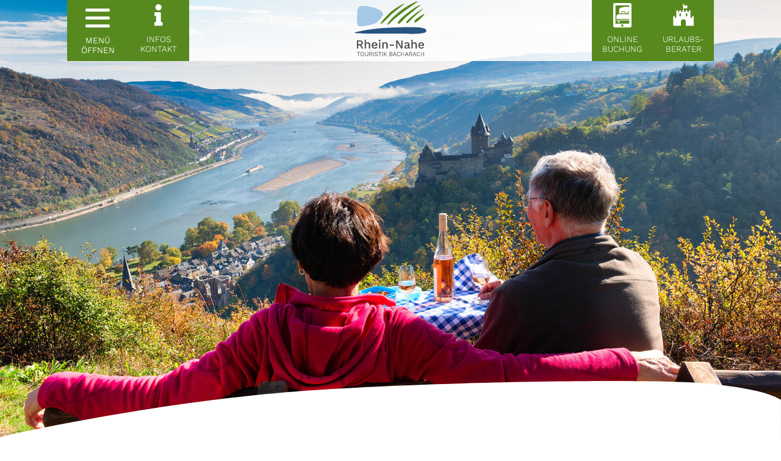

--- FILE ---
content_type: text/html; charset=UTF-8
request_url: https://rhein-nahe-touristik.de/eheleute-hildegard-und-samuel-calvin-35-jahre-gaeste-in-bacharach/
body_size: 21487
content:


<!DOCTYPE html>
<html dir="ltr" lang="de">
<head>
<meta charset="UTF-8" />
<meta name='viewport' content='width=device-width, initial-scale=1.0' />
<meta http-equiv='X-UA-Compatible' content='IE=edge' />
<link rel="profile" href="https://gmpg.org/xfn/11" />
<title>#Hildegard und Samuel Calvin 35 Jahre Gäste in Bacharach | Rhein-Nahe Touristik</title>

		<!-- All in One SEO 4.9.3 - aioseo.com -->
	<meta name="robots" content="max-image-preview:large" />
	<meta name="author" content="Admin-Rhein-Nahe"/>
	<link rel="canonical" href="https://rhein-nahe-touristik.de/eheleute-hildegard-und-samuel-calvin-35-jahre-gaeste-in-bacharach/" />
	<meta name="generator" content="All in One SEO (AIOSEO) 4.9.3" />
		<script type="application/ld+json" class="aioseo-schema">
			{"@context":"https:\/\/schema.org","@graph":[{"@type":"Article","@id":"https:\/\/rhein-nahe-touristik.de\/eheleute-hildegard-und-samuel-calvin-35-jahre-gaeste-in-bacharach\/#article","name":"#Hildegard und Samuel Calvin 35 Jahre G\u00e4ste in Bacharach | Rhein-Nahe Touristik","headline":"Hildegard und Samuel Calvin 35 Jahre G\u00e4ste in Bacharach","author":{"@id":"https:\/\/rhein-nahe-touristik.de\/author\/admin-rhein-nahe\/#author"},"publisher":{"@id":"https:\/\/rhein-nahe-touristik.de\/#organization"},"image":{"@type":"ImageObject","url":"https:\/\/rhein-nahe-touristik.de\/wp-content\/uploads\/2020\/10\/Ehrung-Familie-Samuel-und-Hildegard-Calvin-25.9.2020_web.jpg","@id":"https:\/\/rhein-nahe-touristik.de\/eheleute-hildegard-und-samuel-calvin-35-jahre-gaeste-in-bacharach\/#articleImage","width":1600,"height":900},"datePublished":"2020-10-02T12:20:44+02:00","dateModified":"2024-07-31T12:05:52+02:00","inLanguage":"de-DE","mainEntityOfPage":{"@id":"https:\/\/rhein-nahe-touristik.de\/eheleute-hildegard-und-samuel-calvin-35-jahre-gaeste-in-bacharach\/#webpage"},"isPartOf":{"@id":"https:\/\/rhein-nahe-touristik.de\/eheleute-hildegard-und-samuel-calvin-35-jahre-gaeste-in-bacharach\/#webpage"},"articleSection":"Tourismus, Uncategorized"},{"@type":"BreadcrumbList","@id":"https:\/\/rhein-nahe-touristik.de\/eheleute-hildegard-und-samuel-calvin-35-jahre-gaeste-in-bacharach\/#breadcrumblist","itemListElement":[{"@type":"ListItem","@id":"https:\/\/rhein-nahe-touristik.de#listItem","position":1,"name":"Home","item":"https:\/\/rhein-nahe-touristik.de","nextItem":{"@type":"ListItem","@id":"https:\/\/rhein-nahe-touristik.de\/category\/uncategorized\/#listItem","name":"Uncategorized"}},{"@type":"ListItem","@id":"https:\/\/rhein-nahe-touristik.de\/category\/uncategorized\/#listItem","position":2,"name":"Uncategorized","item":"https:\/\/rhein-nahe-touristik.de\/category\/uncategorized\/","nextItem":{"@type":"ListItem","@id":"https:\/\/rhein-nahe-touristik.de\/eheleute-hildegard-und-samuel-calvin-35-jahre-gaeste-in-bacharach\/#listItem","name":"Hildegard und Samuel Calvin 35 Jahre G\u00e4ste in Bacharach"},"previousItem":{"@type":"ListItem","@id":"https:\/\/rhein-nahe-touristik.de#listItem","name":"Home"}},{"@type":"ListItem","@id":"https:\/\/rhein-nahe-touristik.de\/eheleute-hildegard-und-samuel-calvin-35-jahre-gaeste-in-bacharach\/#listItem","position":3,"name":"Hildegard und Samuel Calvin 35 Jahre G\u00e4ste in Bacharach","previousItem":{"@type":"ListItem","@id":"https:\/\/rhein-nahe-touristik.de\/category\/uncategorized\/#listItem","name":"Uncategorized"}}]},{"@type":"Organization","@id":"https:\/\/rhein-nahe-touristik.de\/#organization","name":"Rhein-Nahe Touristik","description":"Natur erleben, Romantik f\u00fchlen, Wein erleben","url":"https:\/\/rhein-nahe-touristik.de\/"},{"@type":"Person","@id":"https:\/\/rhein-nahe-touristik.de\/author\/admin-rhein-nahe\/#author","url":"https:\/\/rhein-nahe-touristik.de\/author\/admin-rhein-nahe\/","name":"Admin-Rhein-Nahe"},{"@type":"WebPage","@id":"https:\/\/rhein-nahe-touristik.de\/eheleute-hildegard-und-samuel-calvin-35-jahre-gaeste-in-bacharach\/#webpage","url":"https:\/\/rhein-nahe-touristik.de\/eheleute-hildegard-und-samuel-calvin-35-jahre-gaeste-in-bacharach\/","name":"#Hildegard und Samuel Calvin 35 Jahre G\u00e4ste in Bacharach | Rhein-Nahe Touristik","inLanguage":"de-DE","isPartOf":{"@id":"https:\/\/rhein-nahe-touristik.de\/#website"},"breadcrumb":{"@id":"https:\/\/rhein-nahe-touristik.de\/eheleute-hildegard-und-samuel-calvin-35-jahre-gaeste-in-bacharach\/#breadcrumblist"},"author":{"@id":"https:\/\/rhein-nahe-touristik.de\/author\/admin-rhein-nahe\/#author"},"creator":{"@id":"https:\/\/rhein-nahe-touristik.de\/author\/admin-rhein-nahe\/#author"},"datePublished":"2020-10-02T12:20:44+02:00","dateModified":"2024-07-31T12:05:52+02:00"},{"@type":"WebSite","@id":"https:\/\/rhein-nahe-touristik.de\/#website","url":"https:\/\/rhein-nahe-touristik.de\/","name":"Rhein-Nahe Touristik","description":"Natur erleben, Romantik f\u00fchlen, Wein erleben","inLanguage":"de-DE","publisher":{"@id":"https:\/\/rhein-nahe-touristik.de\/#organization"}}]}
		</script>
		<!-- All in One SEO -->

<link rel="alternate" type="application/rss+xml" title="Rhein-Nahe Touristik &raquo; Feed" href="https://rhein-nahe-touristik.de/feed/" />
<link rel="alternate" type="application/rss+xml" title="Rhein-Nahe Touristik &raquo; Kommentar-Feed" href="https://rhein-nahe-touristik.de/comments/feed/" />
<link rel="alternate" title="oEmbed (JSON)" type="application/json+oembed" href="https://rhein-nahe-touristik.de/wp-json/oembed/1.0/embed?url=https%3A%2F%2Frhein-nahe-touristik.de%2Feheleute-hildegard-und-samuel-calvin-35-jahre-gaeste-in-bacharach%2F" />
<link rel="alternate" title="oEmbed (XML)" type="text/xml+oembed" href="https://rhein-nahe-touristik.de/wp-json/oembed/1.0/embed?url=https%3A%2F%2Frhein-nahe-touristik.de%2Feheleute-hildegard-und-samuel-calvin-35-jahre-gaeste-in-bacharach%2F&#038;format=xml" />
		<style>
			.lazyload,
			.lazyloading {
				max-width: 100%;
			}
		</style>
		<style id='wp-img-auto-sizes-contain-inline-css'>
img:is([sizes=auto i],[sizes^="auto," i]){contain-intrinsic-size:3000px 1500px}
/*# sourceURL=wp-img-auto-sizes-contain-inline-css */
</style>
<style id='classic-theme-styles-inline-css'>
/*! This file is auto-generated */
.wp-block-button__link{color:#fff;background-color:#32373c;border-radius:9999px;box-shadow:none;text-decoration:none;padding:calc(.667em + 2px) calc(1.333em + 2px);font-size:1.125em}.wp-block-file__button{background:#32373c;color:#fff;text-decoration:none}
/*# sourceURL=/wp-includes/css/classic-themes.min.css */
</style>
<link rel='stylesheet' id='fl-builder-layout-2890-css' href='https://rhein-nahe-touristik.de/wp-content/uploads/bb-plugin/cache/2890-layout.css?ver=7843eee8b0c2a5bd1b750236333f4bc4' media='all' />
<link rel='stylesheet' id='contact-form-7-css' href='https://rhein-nahe-touristik.de/wp-content/plugins/contact-form-7/includes/css/styles.css?ver=6.1.4' media='all' />
<link rel='stylesheet' id='float-menu-pro-css' href='https://rhein-nahe-touristik.de/wp-content/plugins/float-menu-pro/includes/pro/assets/css/style.min.css?ver=7.3' media='all' />
<link rel='stylesheet' id='float-menu-pro-fontawesome-css' href='https://rhein-nahe-touristik.de/wp-content/plugins/float-menu-pro/vendors/fontawesome/css/all.min.css?ver=7.0' media='all' />
<link rel='stylesheet' id='my-plugin-style-css' href='https://rhein-nahe-touristik.de/wp-content/plugins/rhein-nahe-gastgeber//css/gastgeber-styles.css?ver=6.9' media='all' />
<link rel='stylesheet' id='wpmf-single-file-css' href='https://rhein-nahe-touristik.de/wp-content/uploads/wpmf/css/wpmf_single_file.css?ver=6.1.8' media='all' />
<style id='wpmf-single-file-inline-css'>
.content-align-center.elementor-widget-wpmf_file_design .wpmf_mce-wrap {text-align: center;}.content-align-left.elementor-widget-wpmf_file_design .wpmf_mce-wrap {text-align: left;}.content-align-right.elementor-widget-wpmf_file_design .wpmf_mce-wrap {text-align: right;}.wpmf-defile{display: inline-block; float:none !important}.wpmf-defile span.wpmf_mce-single-child{float:left}
/*# sourceURL=wpmf-single-file-inline-css */
</style>
<link rel='stylesheet' id='wpmf-singleimage-popup-style-css' href='https://rhein-nahe-touristik.de/wp-content/plugins/wp-media-folder/assets/css/display-gallery/magnific-popup.css?ver=0.9.9' media='all' />
<link rel='stylesheet' id='weglot-css-css' href='https://rhein-nahe-touristik.de/wp-content/plugins/weglot/dist/css/front-css.css?ver=5.2' media='all' />
<style id="weglot-custom-style">.country-selector{}</style><link rel='stylesheet' id='new-flag-css-css' href='https://rhein-nahe-touristik.de/wp-content/plugins/weglot/dist/css/new-flags.css?ver=5.2' media='all' />
<link rel='stylesheet' id='borlabs-cookie-custom-css' href='https://rhein-nahe-touristik.de/wp-content/cache/borlabs-cookie/1/borlabs-cookie-1-de.css?ver=3.3.23-137' media='all' />
<link rel='stylesheet' id='ms-main-css' href='https://rhein-nahe-touristik.de/wp-content/plugins/masterslider/public/assets/css/masterslider.main.css?ver=3.7.12' media='all' />
<link rel='stylesheet' id='ms-custom-css' href='https://rhein-nahe-touristik.de/wp-content/uploads/masterslider/custom.css?ver=14.5' media='all' />
<link rel='stylesheet' id='animate-css' href='https://rhein-nahe-touristik.de/wp-content/plugins/powerpack-addon-for-beaver-builder/assets/css/animate.min.css?ver=3.5.1' media='all' />
<link rel='stylesheet' id='jquery-magnificpopup-css' href='https://rhein-nahe-touristik.de/wp-content/plugins/bb-plugin/css/jquery.magnificpopup.min.css?ver=2.9.4.2' media='all' />
<link rel='stylesheet' id='base-css' href='https://rhein-nahe-touristik.de/wp-content/themes/bb-theme/css/base.min.css?ver=1.7.19.1' media='all' />
<link rel='stylesheet' id='fl-automator-skin-css' href='https://rhein-nahe-touristik.de/wp-content/uploads/bb-theme/skin-6932578f1fed6.css?ver=1.7.19.1' media='all' />
<link rel='stylesheet' id='fl-child-theme-css' href='https://rhein-nahe-touristik.de/wp-content/themes/bb-theme-child-rhein/style.css?ver=6.9' media='all' />
<script src="https://rhein-nahe-touristik.de/wp-includes/js/jquery/jquery.min.js?ver=3.7.1" id="jquery-core-js"></script>
<script src="https://rhein-nahe-touristik.de/wp-includes/js/jquery/jquery-migrate.min.js?ver=3.4.1" id="jquery-migrate-js"></script>
<script id="wpmf-single-file-js-extra">
var wpmf_single = {"vars":{"site_url":"https://rhein-nahe-touristik.de","ajaxurl":"https://rhein-nahe-touristik.de/wp-admin/admin-ajax.php","wpmf_nonce":"7fb79bdf74"}};
//# sourceURL=wpmf-single-file-js-extra
</script>
<script src="https://rhein-nahe-touristik.de/wp-content/plugins/wp-media-folder/assets/js/single_file.js?ver=6.1.8" id="wpmf-single-file-js"></script>
<script src="https://rhein-nahe-touristik.de/wp-content/plugins/wp-media-folder/assets/js/single_image_lightbox/single_image_lightbox.js?ver=6.1.8" id="wpmf-singleimage-lightbox-js"></script>
<script src="https://rhein-nahe-touristik.de/wp-content/plugins/weglot/dist/front-js.js?ver=5.2" id="wp-weglot-js-js"></script>
<script data-no-optimize="1" data-no-minify="1" data-cfasync="false" src="https://rhein-nahe-touristik.de/wp-content/cache/borlabs-cookie/1/borlabs-cookie-config-de.json.js?ver=3.3.23-197" id="borlabs-cookie-config-js"></script>
<script data-no-optimize="1" data-no-minify="1" data-cfasync="false" src="https://rhein-nahe-touristik.de/wp-content/plugins/borlabs-cookie/assets/javascript/borlabs-cookie-prioritize.min.js?ver=3.3.23" id="borlabs-cookie-prioritize-js"></script>
<link rel="https://api.w.org/" href="https://rhein-nahe-touristik.de/wp-json/" /><link rel="alternate" title="JSON" type="application/json" href="https://rhein-nahe-touristik.de/wp-json/wp/v2/posts/2890" /><link rel="EditURI" type="application/rsd+xml" title="RSD" href="https://rhein-nahe-touristik.de/xmlrpc.php?rsd" />
<meta name="generator" content="WordPress 6.9" />
<link rel='shortlink' href='https://rhein-nahe-touristik.de/?p=2890' />
<script>var ms_grabbing_curosr='https://rhein-nahe-touristik.de/wp-content/plugins/masterslider/public/assets/css/common/grabbing.cur',ms_grab_curosr='https://rhein-nahe-touristik.de/wp-content/plugins/masterslider/public/assets/css/common/grab.cur';</script>
<meta name="generator" content="MasterSlider 3.7.12 - Responsive Touch Image Slider" />

<link rel="alternate" href="https://rhein-nahe-touristik.de/eheleute-hildegard-und-samuel-calvin-35-jahre-gaeste-in-bacharach/" hreflang="de"/>
<link rel="alternate" href="https://rhein-nahe-touristik.de/en/eheleute-hildegard-und-samuel-calvin-35-jahre-gaeste-in-bacharach/" hreflang="en"/>
<link rel="alternate" href="https://rhein-nahe-touristik.de/fr/eheleute-hildegard-und-samuel-calvin-35-jahre-gaeste-in-bacharach/" hreflang="fr"/>
<link rel="alternate" href="https://rhein-nahe-touristik.de/nl/eheleute-hildegard-und-samuel-calvin-35-jahre-gaeste-in-bacharach/" hreflang="nl"/>
<script type="application/json" id="weglot-data">{"website":"https:\/\/rhein-nahe-touristik.de","uid":"43aca16bb2","project_slug":"rhein-nahe-touristik","language_from":"de","language_from_custom_flag":null,"language_from_custom_name":null,"excluded_paths":[{"type":"IS_EXACTLY","value":"\/author\/admin-rhein-nahe","language_button_displayed":false,"exclusion_behavior":"REDIRECT","excluded_languages":[],"regex":"^\/author\/admin\\-rhein\\-nahe$"},{"type":"IS_EXACTLY","value":"\/author\/schmitz-marketing","language_button_displayed":false,"exclusion_behavior":"REDIRECT","excluded_languages":[],"regex":"^\/author\/schmitz\\-marketing$"},{"type":"IS_EXACTLY","value":"\/author\/sabine-pilger-2","language_button_displayed":false,"exclusion_behavior":"REDIRECT","excluded_languages":[],"regex":"^\/author\/sabine\\-pilger\\-2$"},{"type":"IS_EXACTLY","value":"\/author\/info_6w97wx5y","language_button_displayed":false,"exclusion_behavior":"REDIRECT","excluded_languages":[],"regex":"^\/author\/info_6w97wx5y$"},{"type":"IS_EXACTLY","value":"\/author\/admin-rhein-nahe\/page\/2","language_button_displayed":false,"exclusion_behavior":"REDIRECT","excluded_languages":[],"regex":"^\/author\/admin\\-rhein\\-nahe\/page\/2$"},{"type":"IS_EXACTLY","value":"\/author\/admin-rhein-nahe\/page\/3","language_button_displayed":false,"exclusion_behavior":"REDIRECT","excluded_languages":[],"regex":"^\/author\/admin\\-rhein\\-nahe\/page\/3$"},{"type":"IS_EXACTLY","value":"\/author\/admin-rhein-nahe\/page\/4","language_button_displayed":false,"exclusion_behavior":"REDIRECT","excluded_languages":[],"regex":"^\/author\/admin\\-rhein\\-nahe\/page\/4$"},{"type":"IS_EXACTLY","value":"\/author\/admin-rhein-nahe\/page\/5","language_button_displayed":false,"exclusion_behavior":"REDIRECT","excluded_languages":[],"regex":"^\/author\/admin\\-rhein\\-nahe\/page\/5$"},{"type":"IS_EXACTLY","value":"\/author\/admin-rhein-nahe\/page\/6","language_button_displayed":false,"exclusion_behavior":"REDIRECT","excluded_languages":[],"regex":"^\/author\/admin\\-rhein\\-nahe\/page\/6$"},{"type":"IS_EXACTLY","value":"\/author\/admin-rhein-nahe\/page\/7","language_button_displayed":false,"exclusion_behavior":"REDIRECT","excluded_languages":[],"regex":"^\/author\/admin\\-rhein\\-nahe\/page\/7$"},{"type":"IS_EXACTLY","value":"\/author\/szykm","language_button_displayed":false,"exclusion_behavior":"REDIRECT","excluded_languages":[],"regex":"^\/author\/szykm$"},{"type":"IS_EXACTLY","value":"\/author\/sonja","language_button_displayed":false,"exclusion_behavior":"REDIRECT","excluded_languages":[],"regex":"^\/author\/sonja$"},{"type":"IS_EXACTLY","value":"\/author\/admin-rhein-nahe\/page\/8","language_button_displayed":false,"exclusion_behavior":"REDIRECT","excluded_languages":[],"regex":"^\/author\/admin\\-rhein\\-nahe\/page\/8$"},{"type":"IS_EXACTLY","value":"\/author\/admin-rhein-nahe&","language_button_displayed":false,"exclusion_behavior":"REDIRECT","excluded_languages":[],"regex":"^\/author\/admin\\-rhein\\-nahe&$"},{"type":"IS_EXACTLY","value":"\/author\/admin-rhein-nahe\/page\/9","language_button_displayed":false,"exclusion_behavior":"REDIRECT","excluded_languages":[],"regex":"^\/author\/admin\\-rhein\\-nahe\/page\/9$"},{"type":"IS_EXACTLY","value":"\/kulinarische-sommernacht-2018","language_button_displayed":false,"exclusion_behavior":"REDIRECT","excluded_languages":[],"regex":"^\/kulinarische\\-sommernacht\\-2018$"},{"type":"IS_EXACTLY","value":"\/10-wandererlebnistag-rhein-nahe-schleife-sonntag-29-september-2019","language_button_displayed":false,"exclusion_behavior":"REDIRECT","excluded_languages":[],"regex":"^\/10\\-wandererlebnistag\\-rhein\\-nahe\\-schleife\\-sonntag\\-29\\-september\\-2019$"},{"type":"IS_EXACTLY","value":"\/stellenausschreibungdie-rhein-nahe-touristik-sucht-zum-01-03-2020-einetouristische-fachkraft-m-w-d-mit-20-stunden-woche-unbefristet","language_button_displayed":false,"exclusion_behavior":"REDIRECT","excluded_languages":[],"regex":"^\/stellenausschreibungdie\\-rhein\\-nahe\\-touristik\\-sucht\\-zum\\-01\\-03\\-2020\\-einetouristische\\-fachkraft\\-m\\-w\\-d\\-mit\\-20\\-stunden\\-woche\\-unbefristet$"},{"type":"IS_EXACTLY","value":"\/bakaloni-schlenderweinproben-werden-auch-im-jahr-2020-fortgesetzt","language_button_displayed":false,"exclusion_behavior":"REDIRECT","excluded_languages":[],"regex":"^\/bakaloni\\-schlenderweinproben\\-werden\\-auch\\-im\\-jahr\\-2020\\-fortgesetzt$"},{"type":"IS_EXACTLY","value":"\/geoeffnete-betriebe-bacharach-im-april-2020","language_button_displayed":false,"exclusion_behavior":"REDIRECT","excluded_languages":[],"regex":"^\/geoeffnete\\-betriebe\\-bacharach\\-im\\-april\\-2020$"},{"type":"IS_EXACTLY","value":"\/villa-musica-konzert-wiener-klassik-sonntag-23-august-2020-19-00-uhr-wernerkapelle-bacharach","language_button_displayed":false,"exclusion_behavior":"REDIRECT","excluded_languages":[],"regex":"^\/villa\\-musica\\-konzert\\-wiener\\-klassik\\-sonntag\\-23\\-august\\-2020\\-19\\-00\\-uhr\\-wernerkapelle\\-bacharach$"},{"type":"IS_EXACTLY","value":"\/die-rhein-nahe-touristik-sucht-zum-01-04-2022-eine-touristische-fachkraft-fuer-m-w-d-mit-25-stunden-woche-unbefristet","language_button_displayed":false,"exclusion_behavior":"REDIRECT","excluded_languages":[],"regex":"^\/die\\-rhein\\-nahe\\-touristik\\-sucht\\-zum\\-01\\-04\\-2022\\-eine\\-touristische\\-fachkraft\\-fuer\\-m\\-w\\-d\\-mit\\-25\\-stunden\\-woche\\-unbefristet$"},{"type":"IS_EXACTLY","value":"\/mittelrhein-weinmesse-28-mai-2022-12-00-18-00-h-bacharach-mittelrheinhalle","language_button_displayed":false,"exclusion_behavior":"REDIRECT","excluded_languages":[],"regex":"^\/mittelrhein\\-weinmesse\\-28\\-mai\\-2022\\-12\\-00\\-18\\-00\\-h\\-bacharach\\-mittelrheinhalle$"},{"type":"IS_EXACTLY","value":"\/category\/klassifizierungen\/page\/2","language_button_displayed":false,"exclusion_behavior":"REDIRECT","excluded_languages":[],"regex":"^\/category\/klassifizierungen\/page\/2$"},{"type":"IS_EXACTLY","value":"\/category\/klassifizierungen","language_button_displayed":false,"exclusion_behavior":"REDIRECT","excluded_languages":[],"regex":"^\/category\/klassifizierungen$"},{"type":"IS_EXACTLY","value":"\/info\/datenschutzerklaerung","language_button_displayed":false,"exclusion_behavior":"REDIRECT","excluded_languages":[],"regex":"^\/info\/datenschutzerklaerung$"},{"type":"IS_EXACTLY","value":"\/tester","language_button_displayed":false,"exclusion_behavior":"REDIRECT","excluded_languages":[],"regex":"^\/tester$"},{"type":"IS_EXACTLY","value":"\/info\/impressum","language_button_displayed":false,"exclusion_behavior":"REDIRECT","excluded_languages":[],"regex":"^\/info\/impressum$"},{"type":"IS_EXACTLY","value":"\/info\/downloads","language_button_displayed":false,"exclusion_behavior":"REDIRECT","excluded_languages":[],"regex":"^\/info\/downloads$"},{"type":"IS_EXACTLY","value":"\/18","language_button_displayed":false,"exclusion_behavior":"REDIRECT","excluded_languages":[],"regex":"^\/18$"},{"type":"IS_EXACTLY","value":"\/16","language_button_displayed":false,"exclusion_behavior":"REDIRECT","excluded_languages":[],"regex":"^\/16$"},{"type":"IS_EXACTLY","value":"\/3","language_button_displayed":false,"exclusion_behavior":"REDIRECT","excluded_languages":[],"regex":"^\/3$"},{"type":"IS_EXACTLY","value":"\/2446-2","language_button_displayed":false,"exclusion_behavior":"REDIRECT","excluded_languages":[],"regex":"^\/2446\\-2$"},{"type":"IS_EXACTLY","value":"\/24","language_button_displayed":false,"exclusion_behavior":"REDIRECT","excluded_languages":[],"regex":"^\/24$"},{"type":"IS_EXACTLY","value":"\/10","language_button_displayed":false,"exclusion_behavior":"REDIRECT","excluded_languages":[],"regex":"^\/10$"},{"type":"IS_EXACTLY","value":"\/stellenausschreibung-teilzeitarbeitskraft-auf-520-e-basis-m-w-d","language_button_displayed":false,"exclusion_behavior":"REDIRECT","excluded_languages":[],"regex":"^\/stellenausschreibung\\-teilzeitarbeitskraft\\-auf\\-520\\-e\\-basis\\-m\\-w\\-d$"},{"type":"IS_EXACTLY","value":"\/7","language_button_displayed":false,"exclusion_behavior":"REDIRECT","excluded_languages":[],"regex":"^\/7$"},{"type":"IS_EXACTLY","value":"\/2024-test","language_button_displayed":false,"exclusion_behavior":"REDIRECT","excluded_languages":[],"regex":"^\/2024\\-test$"},{"type":"IS_EXACTLY","value":"\/mittelrhein-momente-gourmet-festival-samstag-1-april-2023-weinbergschloesschen-oberheimbach","language_button_displayed":false,"exclusion_behavior":"REDIRECT","excluded_languages":[],"regex":"^\/mittelrhein\\-momente\\-gourmet\\-festival\\-samstag\\-1\\-april\\-2023\\-weinbergschloesschen\\-oberheimbach$"},{"type":"IS_EXACTLY","value":"\/8-reblauswandertag","language_button_displayed":false,"exclusion_behavior":"REDIRECT","excluded_languages":[],"regex":"^\/8\\-reblauswandertag$"},{"type":"IS_EXACTLY","value":"\/gastgeber-copy","language_button_displayed":false,"exclusion_behavior":"REDIRECT","excluded_languages":[],"regex":"^\/gastgeber\\-copy$"},{"type":"IS_EXACTLY","value":"\/robots.txt","language_button_displayed":false,"exclusion_behavior":"REDIRECT","excluded_languages":[],"regex":"^\/robots\\.txt$"},{"type":"IS_EXACTLY","value":"\/71-deutsche-weinhoheiten-zu-besuch-in-bacharach","language_button_displayed":false,"exclusion_behavior":"REDIRECT","excluded_languages":[],"regex":"^\/71\\-deutsche\\-weinhoheiten\\-zu\\-besuch\\-in\\-bacharach$"},{"type":"IS_EXACTLY","value":"\/info\/presse","language_button_displayed":false,"exclusion_behavior":"REDIRECT","excluded_languages":[],"regex":"^\/info\/presse$"},{"type":"IS_EXACTLY","value":"\/erfolgreiche-3-sterne-dtv-rezertifizierung-der-ferienwohnung-feldhege-in-bacharach","language_button_displayed":false,"exclusion_behavior":"REDIRECT","excluded_languages":[],"regex":"^\/erfolgreiche\\-3\\-sterne\\-dtv\\-rezertifizierung\\-der\\-ferienwohnung\\-feldhege\\-in\\-bacharach$"},{"type":"IS_EXACTLY","value":"\/erfolgreiche-3-sterne-dtv-rezertifizierung-der-ferienwohnung-hohenreiter-in-waldalgesheim-genheim-2","language_button_displayed":false,"exclusion_behavior":"REDIRECT","excluded_languages":[],"regex":"^\/erfolgreiche\\-3\\-sterne\\-dtv\\-rezertifizierung\\-der\\-ferienwohnung\\-hohenreiter\\-in\\-waldalgesheim\\-genheim\\-2$"},{"type":"IS_EXACTLY","value":"\/stellenausschreibung-reinigungskraft-m-w-d-auf-450-e-basis","language_button_displayed":false,"exclusion_behavior":"REDIRECT","excluded_languages":[],"regex":"^\/stellenausschreibung\\-reinigungskraft\\-m\\-w\\-d\\-auf\\-450\\-e\\-basis$"},{"type":"IS_EXACTLY","value":"\/eheleute-hildegard-und-samuel-calvin-35-jahre-gaeste-in-bacharach","language_button_displayed":false,"exclusion_behavior":"REDIRECT","excluded_languages":[],"regex":"^\/eheleute\\-hildegard\\-und\\-samuel\\-calvin\\-35\\-jahre\\-gaeste\\-in\\-bacharach$"},{"type":"IS_EXACTLY","value":"\/ferienwohnung-shaeusche-in-weiler-mit-vier-dtv-sternen-ausgezeichnet","language_button_displayed":false,"exclusion_behavior":"REDIRECT","excluded_languages":[],"regex":"^\/ferienwohnung\\-shaeusche\\-in\\-weiler\\-mit\\-vier\\-dtv\\-sternen\\-ausgezeichnet$"},{"type":"IS_EXACTLY","value":"\/verbot-der-touristischen-beherbergung-in-allen-bundeslaendern-im-november-2020","language_button_displayed":false,"exclusion_behavior":"REDIRECT","excluded_languages":[],"regex":"^\/verbot\\-der\\-touristischen\\-beherbergung\\-in\\-allen\\-bundeslaendern\\-im\\-november\\-2020$"},{"type":"IS_EXACTLY","value":"\/der-unesco-welterbetag-am-6-juni-2021","language_button_displayed":false,"exclusion_behavior":"REDIRECT","excluded_languages":[],"regex":"^\/der\\-unesco\\-welterbetag\\-am\\-6\\-juni\\-2021$"},{"type":"IS_EXACTLY","value":"\/wahl-zur-m-mittelrhein-weinkoenig-in-2023-2024","language_button_displayed":false,"exclusion_behavior":"REDIRECT","excluded_languages":[],"regex":"^\/wahl\\-zur\\-m\\-mittelrhein\\-weinkoenig\\-in\\-2023\\-2024$"},{"type":"IS_EXACTLY","value":"\/geoeffnete-bacharacher-gastronomiebetriebe-saison-2024","language_button_displayed":false,"exclusion_behavior":"REDIRECT","excluded_languages":[],"regex":"^\/geoeffnete\\-bacharacher\\-gastronomiebetriebe\\-saison\\-2024$"},{"type":"IS_EXACTLY","value":"\/ferienwohnung-kachel-in-bacharach-steeg-bleibt-auch-in-corona-zeiten-auf-kurs","language_button_displayed":false,"exclusion_behavior":"REDIRECT","excluded_languages":[],"regex":"^\/ferienwohnung\\-kachel\\-in\\-bacharach\\-steeg\\-bleibt\\-auch\\-in\\-corona\\-zeiten\\-auf\\-kurs$"},{"type":"IS_EXACTLY","value":"\/infoveranstaltung-architektenkammer-rlpbauen-fuer-gaeste12-03-2025-ab-15-00-h-bacharach-mittelrheinhalle","language_button_displayed":false,"exclusion_behavior":"REDIRECT","excluded_languages":[],"regex":"^\/infoveranstaltung\\-architektenkammer\\-rlpbauen\\-fuer\\-gaeste12\\-03\\-2025\\-ab\\-15\\-00\\-h\\-bacharach\\-mittelrheinhalle$"},{"type":"IS_EXACTLY","value":"\/gastronomiebetriebe-mit-abhol-und-bringservice-im-lockdown","language_button_displayed":false,"exclusion_behavior":"REDIRECT","excluded_languages":[],"regex":"^\/gastronomiebetriebe\\-mit\\-abhol\\-und\\-bringservice\\-im\\-lockdown$"},{"type":"IS_EXACTLY","value":"\/ferienwohnung-stueber-in-oberdiebach-mit-drei-dtv-sternen-ausgezeichnet","language_button_displayed":false,"exclusion_behavior":"REDIRECT","excluded_languages":[],"regex":"^\/ferienwohnung\\-stueber\\-in\\-oberdiebach\\-mit\\-drei\\-dtv\\-sternen\\-ausgezeichnet$"},{"type":"IS_EXACTLY","value":"\/steeger-weinbluetenfest-2025","language_button_displayed":false,"exclusion_behavior":"REDIRECT","excluded_languages":[],"regex":"^\/steeger\\-weinbluetenfest\\-2025$"},{"type":"IS_EXACTLY","value":"\/bacharacher-meister-konzerte-2024-2025","language_button_displayed":false,"exclusion_behavior":"REDIRECT","excluded_languages":[],"regex":"^\/bacharacher\\-meister\\-konzerte\\-2024\\-2025$"},{"type":"IS_EXACTLY","value":"\/ferienwohnung-nahe-auszeit-in-muenster-sarmsheim-mit-vier-dtv-sternen-ausgezeichnet","language_button_displayed":false,"exclusion_behavior":"REDIRECT","excluded_languages":[],"regex":"^\/ferienwohnung\\-nahe\\-auszeit\\-in\\-muenster\\-sarmsheim\\-mit\\-vier\\-dtv\\-sternen\\-ausgezeichnet$"},{"type":"IS_EXACTLY","value":"\/geoeffnete-gastronomiebetriebe-in-bacharach","language_button_displayed":false,"exclusion_behavior":"REDIRECT","excluded_languages":[],"regex":"^\/geoeffnete\\-gastronomiebetriebe\\-in\\-bacharach$"},{"type":"IS_EXACTLY","value":"\/404-2","language_button_displayed":false,"exclusion_behavior":"REDIRECT","excluded_languages":[],"regex":"^\/404\\-2$"},{"type":"IS_EXACTLY","value":"\/winter-wein-date-mittelrhein","language_button_displayed":false,"exclusion_behavior":"REDIRECT","excluded_languages":[],"regex":"^\/winter\\-wein\\-date\\-mittelrhein$"}],"excluded_blocks":[],"custom_settings":{"button_style":{"flag_type":"square","with_name":true,"custom_css":".country-selector{}","is_dropdown":false,"with_flags":false,"full_name":false},"wp_user_version":"4.3.0","translate_email":false,"translate_search":false,"translate_amp":false,"switchers":[{"style":{"is_dropdown":true,"with_flags":true,"flag_type":"circle","with_name":true,"full_name":true,"custom_css":""},"location":{"target":"#menu-top-menu","sibling":"#menu-item-220"}}]},"pending_translation_enabled":false,"curl_ssl_check_enabled":true,"custom_css":".country-selector{}","languages":[{"language_to":"en","custom_code":null,"custom_name":null,"custom_local_name":null,"provider":null,"enabled":true,"automatic_translation_enabled":true,"deleted_at":null,"connect_host_destination":null,"custom_flag":null},{"language_to":"fr","custom_code":null,"custom_name":null,"custom_local_name":null,"provider":null,"enabled":true,"automatic_translation_enabled":true,"deleted_at":null,"connect_host_destination":null,"custom_flag":null},{"language_to":"nl","custom_code":null,"custom_name":null,"custom_local_name":null,"provider":null,"enabled":true,"automatic_translation_enabled":true,"deleted_at":null,"connect_host_destination":null,"custom_flag":null}],"organization_slug":"w-41181a59f1","current_language":"de","switcher_links":{"de":"https:\/\/rhein-nahe-touristik.de\/eheleute-hildegard-und-samuel-calvin-35-jahre-gaeste-in-bacharach\/?wg-choose-original=true","en":"https:\/\/rhein-nahe-touristik.de\/en\/eheleute-hildegard-und-samuel-calvin-35-jahre-gaeste-in-bacharach\/?wg-choose-original=false","fr":"https:\/\/rhein-nahe-touristik.de\/fr\/eheleute-hildegard-und-samuel-calvin-35-jahre-gaeste-in-bacharach\/?wg-choose-original=false","nl":"https:\/\/rhein-nahe-touristik.de\/nl\/eheleute-hildegard-und-samuel-calvin-35-jahre-gaeste-in-bacharach\/?wg-choose-original=false"},"original_path":"\/eheleute-hildegard-und-samuel-calvin-35-jahre-gaeste-in-bacharach\/"}</script>		<script>
			document.documentElement.className = document.documentElement.className.replace('no-js', 'js');
		</script>
				<style>
			.no-js img.lazyload {
				display: none;
			}

			figure.wp-block-image img.lazyloading {
				min-width: 150px;
			}

			.lazyload,
			.lazyloading {
				--smush-placeholder-width: 100px;
				--smush-placeholder-aspect-ratio: 1/1;
				width: var(--smush-image-width, var(--smush-placeholder-width)) !important;
				aspect-ratio: var(--smush-image-aspect-ratio, var(--smush-placeholder-aspect-ratio)) !important;
			}

						.lazyload, .lazyloading {
				opacity: 0;
			}

			.lazyloaded {
				opacity: 1;
				transition: opacity 400ms;
				transition-delay: 0ms;
			}

					</style>
		<style>.recentcomments a{display:inline !important;padding:0 !important;margin:0 !important;}</style><script data-borlabs-cookie-script-blocker-ignore>
if ('0' === '1' && ('0' === '1' || '1' === '1')) {
    window['gtag_enable_tcf_support'] = true;
}
window.dataLayer = window.dataLayer || [];
if (typeof gtag !== 'function') {
    function gtag() {
        dataLayer.push(arguments);
    }
}
gtag('set', 'developer_id.dYjRjMm', true);
if ('0' === '1' || '1' === '1') {
    if (window.BorlabsCookieGoogleConsentModeDefaultSet !== true) {
        let getCookieValue = function (name) {
            return document.cookie.match('(^|;)\\s*' + name + '\\s*=\\s*([^;]+)')?.pop() || '';
        };
        let cookieValue = getCookieValue('borlabs-cookie-gcs');
        let consentsFromCookie = {};
        if (cookieValue !== '') {
            consentsFromCookie = JSON.parse(decodeURIComponent(cookieValue));
        }
        let defaultValues = {
            'ad_storage': 'denied',
            'ad_user_data': 'denied',
            'ad_personalization': 'denied',
            'analytics_storage': 'denied',
            'functionality_storage': 'denied',
            'personalization_storage': 'denied',
            'security_storage': 'denied',
            'wait_for_update': 500,
        };
        gtag('consent', 'default', { ...defaultValues, ...consentsFromCookie });
    }
    window.BorlabsCookieGoogleConsentModeDefaultSet = true;
    let borlabsCookieConsentChangeHandler = function () {
        window.dataLayer = window.dataLayer || [];
        if (typeof gtag !== 'function') { function gtag(){dataLayer.push(arguments);} }

        let getCookieValue = function (name) {
            return document.cookie.match('(^|;)\\s*' + name + '\\s*=\\s*([^;]+)')?.pop() || '';
        };
        let cookieValue = getCookieValue('borlabs-cookie-gcs');
        let consentsFromCookie = {};
        if (cookieValue !== '') {
            consentsFromCookie = JSON.parse(decodeURIComponent(cookieValue));
        }

        consentsFromCookie.analytics_storage = BorlabsCookie.Consents.hasConsent('google-analytics') ? 'granted' : 'denied';

        BorlabsCookie.CookieLibrary.setCookie(
            'borlabs-cookie-gcs',
            JSON.stringify(consentsFromCookie),
            BorlabsCookie.Settings.automaticCookieDomainAndPath.value ? '' : BorlabsCookie.Settings.cookieDomain.value,
            BorlabsCookie.Settings.cookiePath.value,
            BorlabsCookie.Cookie.getPluginCookie().expires,
            BorlabsCookie.Settings.cookieSecure.value,
            BorlabsCookie.Settings.cookieSameSite.value
        );
    }
    document.addEventListener('borlabs-cookie-consent-saved', borlabsCookieConsentChangeHandler);
    document.addEventListener('borlabs-cookie-handle-unblock', borlabsCookieConsentChangeHandler);
}
if ('0' === '1') {
    gtag("js", new Date());
    gtag("config", "G-Q6S51Z37C2", {"anonymize_ip": true});

    (function (w, d, s, i) {
        var f = d.getElementsByTagName(s)[0],
            j = d.createElement(s);
        j.async = true;
        j.src =
            "https://www.googletagmanager.com/gtag/js?id=" + i;
        f.parentNode.insertBefore(j, f);
    })(window, document, "script", "G-Q6S51Z37C2");
}
</script><link rel="icon" href="https://rhein-nahe-touristik.de/wp-content/uploads/2017/04/cropped-Rhein-Nahe-Touristik-Favicon-32x32.png" sizes="32x32" />
<link rel="icon" href="https://rhein-nahe-touristik.de/wp-content/uploads/2017/04/cropped-Rhein-Nahe-Touristik-Favicon-192x192.png" sizes="192x192" />
<link rel="apple-touch-icon" href="https://rhein-nahe-touristik.de/wp-content/uploads/2017/04/cropped-Rhein-Nahe-Touristik-Favicon-180x180.png" />
<meta name="msapplication-TileImage" content="https://rhein-nahe-touristik.de/wp-content/uploads/2017/04/cropped-Rhein-Nahe-Touristik-Favicon-270x270.png" />
		<style id="wp-custom-css">
			.fl-page-footer .navbar-nav li > a {
  color: #fff;
}
.fl-page-footer .navbar-nav li > a:hover{
	color: #fff;
text-decoration:underline;
}

.floating-menu .fm-extra-text {padding: calc(var(--fm-icon-box)* 1px + -43px) 12px 12px 12px;}

.country-selector.weglot-inline ul {
    display: inline-block;
    vertical-align: inherit;
}		</style>
		<link rel="preload" href="/wp-content/themes/bb-theme-child-rhein/img/bogen-gras-bg.svg" as="image">
<link rel="preload" href="/wp-content/themes/bb-theme-child-rhein/img/bogen-unten-bg.svg" as="image">

<style id='global-styles-inline-css'>
:root{--wp--preset--aspect-ratio--square: 1;--wp--preset--aspect-ratio--4-3: 4/3;--wp--preset--aspect-ratio--3-4: 3/4;--wp--preset--aspect-ratio--3-2: 3/2;--wp--preset--aspect-ratio--2-3: 2/3;--wp--preset--aspect-ratio--16-9: 16/9;--wp--preset--aspect-ratio--9-16: 9/16;--wp--preset--color--black: #000000;--wp--preset--color--cyan-bluish-gray: #abb8c3;--wp--preset--color--white: #ffffff;--wp--preset--color--pale-pink: #f78da7;--wp--preset--color--vivid-red: #cf2e2e;--wp--preset--color--luminous-vivid-orange: #ff6900;--wp--preset--color--luminous-vivid-amber: #fcb900;--wp--preset--color--light-green-cyan: #7bdcb5;--wp--preset--color--vivid-green-cyan: #00d084;--wp--preset--color--pale-cyan-blue: #8ed1fc;--wp--preset--color--vivid-cyan-blue: #0693e3;--wp--preset--color--vivid-purple: #9b51e0;--wp--preset--color--fl-heading-text: #57891e;--wp--preset--color--fl-body-bg: #ffffff;--wp--preset--color--fl-body-text: #757575;--wp--preset--color--fl-accent: #285582;--wp--preset--color--fl-accent-hover: #285582;--wp--preset--color--fl-topbar-bg: #1e73be;--wp--preset--color--fl-topbar-text: #757575;--wp--preset--color--fl-topbar-link: #2b7bb9;--wp--preset--color--fl-topbar-hover: #2b7bb9;--wp--preset--color--fl-header-bg: #ffffff;--wp--preset--color--fl-header-text: #757575;--wp--preset--color--fl-header-link: #757575;--wp--preset--color--fl-header-hover: #2b7bb9;--wp--preset--color--fl-nav-bg: #ffffff;--wp--preset--color--fl-nav-link: #757575;--wp--preset--color--fl-nav-hover: #2b7bb9;--wp--preset--color--fl-content-bg: #ffffff;--wp--preset--color--fl-footer-widgets-bg: #ffffff;--wp--preset--color--fl-footer-widgets-text: #757575;--wp--preset--color--fl-footer-widgets-link: #2b7bb9;--wp--preset--color--fl-footer-widgets-hover: #2b7bb9;--wp--preset--color--fl-footer-bg: #ffffff;--wp--preset--color--fl-footer-text: #757575;--wp--preset--color--fl-footer-link: #2b7bb9;--wp--preset--color--fl-footer-hover: #2b7bb9;--wp--preset--gradient--vivid-cyan-blue-to-vivid-purple: linear-gradient(135deg,rgb(6,147,227) 0%,rgb(155,81,224) 100%);--wp--preset--gradient--light-green-cyan-to-vivid-green-cyan: linear-gradient(135deg,rgb(122,220,180) 0%,rgb(0,208,130) 100%);--wp--preset--gradient--luminous-vivid-amber-to-luminous-vivid-orange: linear-gradient(135deg,rgb(252,185,0) 0%,rgb(255,105,0) 100%);--wp--preset--gradient--luminous-vivid-orange-to-vivid-red: linear-gradient(135deg,rgb(255,105,0) 0%,rgb(207,46,46) 100%);--wp--preset--gradient--very-light-gray-to-cyan-bluish-gray: linear-gradient(135deg,rgb(238,238,238) 0%,rgb(169,184,195) 100%);--wp--preset--gradient--cool-to-warm-spectrum: linear-gradient(135deg,rgb(74,234,220) 0%,rgb(151,120,209) 20%,rgb(207,42,186) 40%,rgb(238,44,130) 60%,rgb(251,105,98) 80%,rgb(254,248,76) 100%);--wp--preset--gradient--blush-light-purple: linear-gradient(135deg,rgb(255,206,236) 0%,rgb(152,150,240) 100%);--wp--preset--gradient--blush-bordeaux: linear-gradient(135deg,rgb(254,205,165) 0%,rgb(254,45,45) 50%,rgb(107,0,62) 100%);--wp--preset--gradient--luminous-dusk: linear-gradient(135deg,rgb(255,203,112) 0%,rgb(199,81,192) 50%,rgb(65,88,208) 100%);--wp--preset--gradient--pale-ocean: linear-gradient(135deg,rgb(255,245,203) 0%,rgb(182,227,212) 50%,rgb(51,167,181) 100%);--wp--preset--gradient--electric-grass: linear-gradient(135deg,rgb(202,248,128) 0%,rgb(113,206,126) 100%);--wp--preset--gradient--midnight: linear-gradient(135deg,rgb(2,3,129) 0%,rgb(40,116,252) 100%);--wp--preset--font-size--small: 13px;--wp--preset--font-size--medium: 20px;--wp--preset--font-size--large: 36px;--wp--preset--font-size--x-large: 42px;--wp--preset--spacing--20: 0.44rem;--wp--preset--spacing--30: 0.67rem;--wp--preset--spacing--40: 1rem;--wp--preset--spacing--50: 1.5rem;--wp--preset--spacing--60: 2.25rem;--wp--preset--spacing--70: 3.38rem;--wp--preset--spacing--80: 5.06rem;--wp--preset--shadow--natural: 6px 6px 9px rgba(0, 0, 0, 0.2);--wp--preset--shadow--deep: 12px 12px 50px rgba(0, 0, 0, 0.4);--wp--preset--shadow--sharp: 6px 6px 0px rgba(0, 0, 0, 0.2);--wp--preset--shadow--outlined: 6px 6px 0px -3px rgb(255, 255, 255), 6px 6px rgb(0, 0, 0);--wp--preset--shadow--crisp: 6px 6px 0px rgb(0, 0, 0);}:where(.is-layout-flex){gap: 0.5em;}:where(.is-layout-grid){gap: 0.5em;}body .is-layout-flex{display: flex;}.is-layout-flex{flex-wrap: wrap;align-items: center;}.is-layout-flex > :is(*, div){margin: 0;}body .is-layout-grid{display: grid;}.is-layout-grid > :is(*, div){margin: 0;}:where(.wp-block-columns.is-layout-flex){gap: 2em;}:where(.wp-block-columns.is-layout-grid){gap: 2em;}:where(.wp-block-post-template.is-layout-flex){gap: 1.25em;}:where(.wp-block-post-template.is-layout-grid){gap: 1.25em;}.has-black-color{color: var(--wp--preset--color--black) !important;}.has-cyan-bluish-gray-color{color: var(--wp--preset--color--cyan-bluish-gray) !important;}.has-white-color{color: var(--wp--preset--color--white) !important;}.has-pale-pink-color{color: var(--wp--preset--color--pale-pink) !important;}.has-vivid-red-color{color: var(--wp--preset--color--vivid-red) !important;}.has-luminous-vivid-orange-color{color: var(--wp--preset--color--luminous-vivid-orange) !important;}.has-luminous-vivid-amber-color{color: var(--wp--preset--color--luminous-vivid-amber) !important;}.has-light-green-cyan-color{color: var(--wp--preset--color--light-green-cyan) !important;}.has-vivid-green-cyan-color{color: var(--wp--preset--color--vivid-green-cyan) !important;}.has-pale-cyan-blue-color{color: var(--wp--preset--color--pale-cyan-blue) !important;}.has-vivid-cyan-blue-color{color: var(--wp--preset--color--vivid-cyan-blue) !important;}.has-vivid-purple-color{color: var(--wp--preset--color--vivid-purple) !important;}.has-black-background-color{background-color: var(--wp--preset--color--black) !important;}.has-cyan-bluish-gray-background-color{background-color: var(--wp--preset--color--cyan-bluish-gray) !important;}.has-white-background-color{background-color: var(--wp--preset--color--white) !important;}.has-pale-pink-background-color{background-color: var(--wp--preset--color--pale-pink) !important;}.has-vivid-red-background-color{background-color: var(--wp--preset--color--vivid-red) !important;}.has-luminous-vivid-orange-background-color{background-color: var(--wp--preset--color--luminous-vivid-orange) !important;}.has-luminous-vivid-amber-background-color{background-color: var(--wp--preset--color--luminous-vivid-amber) !important;}.has-light-green-cyan-background-color{background-color: var(--wp--preset--color--light-green-cyan) !important;}.has-vivid-green-cyan-background-color{background-color: var(--wp--preset--color--vivid-green-cyan) !important;}.has-pale-cyan-blue-background-color{background-color: var(--wp--preset--color--pale-cyan-blue) !important;}.has-vivid-cyan-blue-background-color{background-color: var(--wp--preset--color--vivid-cyan-blue) !important;}.has-vivid-purple-background-color{background-color: var(--wp--preset--color--vivid-purple) !important;}.has-black-border-color{border-color: var(--wp--preset--color--black) !important;}.has-cyan-bluish-gray-border-color{border-color: var(--wp--preset--color--cyan-bluish-gray) !important;}.has-white-border-color{border-color: var(--wp--preset--color--white) !important;}.has-pale-pink-border-color{border-color: var(--wp--preset--color--pale-pink) !important;}.has-vivid-red-border-color{border-color: var(--wp--preset--color--vivid-red) !important;}.has-luminous-vivid-orange-border-color{border-color: var(--wp--preset--color--luminous-vivid-orange) !important;}.has-luminous-vivid-amber-border-color{border-color: var(--wp--preset--color--luminous-vivid-amber) !important;}.has-light-green-cyan-border-color{border-color: var(--wp--preset--color--light-green-cyan) !important;}.has-vivid-green-cyan-border-color{border-color: var(--wp--preset--color--vivid-green-cyan) !important;}.has-pale-cyan-blue-border-color{border-color: var(--wp--preset--color--pale-cyan-blue) !important;}.has-vivid-cyan-blue-border-color{border-color: var(--wp--preset--color--vivid-cyan-blue) !important;}.has-vivid-purple-border-color{border-color: var(--wp--preset--color--vivid-purple) !important;}.has-vivid-cyan-blue-to-vivid-purple-gradient-background{background: var(--wp--preset--gradient--vivid-cyan-blue-to-vivid-purple) !important;}.has-light-green-cyan-to-vivid-green-cyan-gradient-background{background: var(--wp--preset--gradient--light-green-cyan-to-vivid-green-cyan) !important;}.has-luminous-vivid-amber-to-luminous-vivid-orange-gradient-background{background: var(--wp--preset--gradient--luminous-vivid-amber-to-luminous-vivid-orange) !important;}.has-luminous-vivid-orange-to-vivid-red-gradient-background{background: var(--wp--preset--gradient--luminous-vivid-orange-to-vivid-red) !important;}.has-very-light-gray-to-cyan-bluish-gray-gradient-background{background: var(--wp--preset--gradient--very-light-gray-to-cyan-bluish-gray) !important;}.has-cool-to-warm-spectrum-gradient-background{background: var(--wp--preset--gradient--cool-to-warm-spectrum) !important;}.has-blush-light-purple-gradient-background{background: var(--wp--preset--gradient--blush-light-purple) !important;}.has-blush-bordeaux-gradient-background{background: var(--wp--preset--gradient--blush-bordeaux) !important;}.has-luminous-dusk-gradient-background{background: var(--wp--preset--gradient--luminous-dusk) !important;}.has-pale-ocean-gradient-background{background: var(--wp--preset--gradient--pale-ocean) !important;}.has-electric-grass-gradient-background{background: var(--wp--preset--gradient--electric-grass) !important;}.has-midnight-gradient-background{background: var(--wp--preset--gradient--midnight) !important;}.has-small-font-size{font-size: var(--wp--preset--font-size--small) !important;}.has-medium-font-size{font-size: var(--wp--preset--font-size--medium) !important;}.has-large-font-size{font-size: var(--wp--preset--font-size--large) !important;}.has-x-large-font-size{font-size: var(--wp--preset--font-size--x-large) !important;}
/*# sourceURL=global-styles-inline-css */
</style>
</head>
<body class="wp-singular post-template-default single single-post postid-2890 single-format-standard wp-theme-bb-theme wp-child-theme-bb-theme-child-rhein fl-builder fl-builder-2-9-4-2 fl-theme-1-7-19-1 fl-no-js _masterslider _msp_version_3.7.12 fl-framework-base fl-preset-default fl-full-width fl-nav-mobile-offcanvas fl-offcanvas-overlay-left fl-search-active" itemscope="itemscope" itemtype="https://schema.org/WebPage">
<a aria-label="Zum Inhalt springen" class="fl-screen-reader-text" href="#fl-main-content">Zum Inhalt springen</a><div class="fl-page">
			<div class="top-wrapper">
			<div class="top-content-wrapper">
				<div class="burger-menu-container">
					<!-- Toggle Button -->
					<button class="burger-menu-toggle burger-icon" aria-expanded="false" aria-controls="burger-menu">
						<span class="burger-bun-top"></span>
						<span class="burger-middle"></span>
						<span class="burger-bun-bottom"></span>
						<span class="burger-text open">Menü<br> öffnen</span>
						<span class="burger-text close">Menü<br> schließen</span>
					</button>

					<!-- Menü -->
					<div id="burger-menu" class="burger-menu">
						<nav class="main-menu-container"><ul id="menu-hauptmenue" class="menu-items"><li id="menu-item-1363" class="menu-title icon-aktiv menu-item menu-item-type-post_type menu-item-object-page menu-item-has-children menu-item-1363 nav-item"><a href="https://rhein-nahe-touristik.de/aktivitaeten/" class="nav-link">Aktiv</a>
<ul class="sub-menu">
	<li id="menu-item-1297" class="menu-item menu-item-type-post_type menu-item-object-page menu-item-1297 nav-item"><a href="https://rhein-nahe-touristik.de/aktivitaeten/wandern/" class="nav-link">Wandern</a></li>
	<li id="menu-item-1298" class="menu-item menu-item-type-post_type menu-item-object-page menu-item-1298 nav-item"><a href="https://rhein-nahe-touristik.de/aktivitaeten/radfahren/" class="nav-link">Radfahren</a></li>
	<li id="menu-item-1299" class="menu-item menu-item-type-post_type menu-item-object-page menu-item-1299 nav-item"><a href="https://rhein-nahe-touristik.de/aktivitaeten/schiffahrt/" class="nav-link">Schifffahrt</a></li>
	<li id="menu-item-1300" class="menu-item menu-item-type-post_type menu-item-object-page menu-item-1300 nav-item"><a href="https://rhein-nahe-touristik.de/aktivitaeten/gaestefuehrung-in-bacharach/" class="nav-link">Gästeführung in Bacharach</a></li>
	<li id="menu-item-1301" class="menu-item menu-item-type-post_type menu-item-object-page menu-item-1301 nav-item"><a href="https://rhein-nahe-touristik.de/aktivitaeten/sehenswuerdigkeiten/" class="nav-link">Sehenswürdigkeiten</a></li>
</ul>
</li>
<li id="menu-item-1364" class="menu-title icon-orte menu-item menu-item-type-post_type menu-item-object-page menu-item-1364 nav-item"><a href="https://rhein-nahe-touristik.de/orte/" class="nav-link">Orte</a></li>
<li id="menu-item-1365" class="menu-title icon-weingenuss menu-item menu-item-type-post_type menu-item-object-page menu-item-has-children menu-item-1365 nav-item"><a href="https://rhein-nahe-touristik.de/weingenuss/" class="nav-link">Weingenuss</a>
<ul class="sub-menu">
	<li id="menu-item-1304" class="menu-item menu-item-type-post_type menu-item-object-page menu-item-1304 nav-item"><a href="https://rhein-nahe-touristik.de/weingenuss/weinkultur/" class="nav-link">Weinkultur</a></li>
	<li id="menu-item-1734" class="menu-item menu-item-type-post_type menu-item-object-page menu-item-1734 nav-item"><a href="https://rhein-nahe-touristik.de/gastgeber/weingueter-und-weinstuben/" class="nav-link">Weingüter und Weinstuben</a></li>
	<li id="menu-item-1306" class="menu-item menu-item-type-post_type menu-item-object-page menu-item-1306 nav-item"><a href="https://rhein-nahe-touristik.de/weingenuss/schoppenstechertour/" class="nav-link">Schoppenstechertour</a></li>
</ul>
</li>
<li id="menu-item-1366" class="menu-title icon-veranstaltung menu-item menu-item-type-post_type menu-item-object-page menu-item-has-children menu-item-1366 nav-item"><a href="https://rhein-nahe-touristik.de/veranstaltungen/" class="nav-link">Veranstaltungen</a>
<ul class="sub-menu">
	<li id="menu-item-1308" class="menu-item menu-item-type-post_type menu-item-object-page menu-item-1308 nav-item"><a href="https://rhein-nahe-touristik.de/veranstaltungen/event-highlights/" class="nav-link">Event-Highlights</a></li>
	<li id="menu-item-1309" class="menu-item menu-item-type-post_type menu-item-object-page menu-item-1309 nav-item"><a href="https://rhein-nahe-touristik.de/veranstaltungen/veranstaltungskalender/" class="nav-link">Veranstaltungskalender</a></li>
	<li id="menu-item-4573" class="menu-item menu-item-type-post_type menu-item-object-page menu-item-4573 nav-item"><a href="https://rhein-nahe-touristik.de/veranstaltungen/sommernacht-am-rhein/" class="nav-link">Sommernacht am Rhein</a></li>
</ul>
</li>
<li id="menu-item-1367" class="menu-title icon-gastgeber menu-item menu-item-type-post_type menu-item-object-page menu-item-has-children menu-item-1367 nav-item"><a href="https://rhein-nahe-touristik.de/gastgeber/" class="nav-link">Gastgeber</a>
<ul class="sub-menu">
	<li id="menu-item-1318" class="menu-item menu-item-type-post_type menu-item-object-page menu-item-1318 nav-item"><a href="https://rhein-nahe-touristik.de/gastgeber/cafe-gaststaetten-und-weinstuben/" class="nav-link">Cafés und Gaststätten</a></li>
	<li id="menu-item-1319" class="menu-item menu-item-type-post_type menu-item-object-page menu-item-1319 nav-item"><a href="https://rhein-nahe-touristik.de/gastgeber/weingueter-und-weinstuben/" class="nav-link">Weingüter und Weinstuben</a></li>
	<li id="menu-item-1320" class="menu-item menu-item-type-post_type menu-item-object-page menu-item-1320 nav-item"><a href="https://rhein-nahe-touristik.de/gastgeber/camping-und-wohnmobilstellplaetze/" class="nav-link">Camping- und Wohnmobilstellplätze</a></li>
	<li id="menu-item-4217" class="menu-item menu-item-type-post_type menu-item-object-page menu-item-4217 nav-item"><a href="https://rhein-nahe-touristik.de/gastgeber/ferienwohnungen-nahe/" class="nav-link">Ferienwohnungen Nahe</a></li>
	<li id="menu-item-4216" class="menu-item menu-item-type-post_type menu-item-object-page menu-item-4216 nav-item"><a href="https://rhein-nahe-touristik.de/gastgeber/ferienwohnungen-rhein/" class="nav-link">Ferienwohnungen Rhein</a></li>
	<li id="menu-item-1322" class="menu-item menu-item-type-post_type menu-item-object-page menu-item-1322 nav-item"><a href="https://rhein-nahe-touristik.de/gastgeber/hotels/" class="nav-link">Hotels</a></li>
	<li id="menu-item-1323" class="menu-item menu-item-type-post_type menu-item-object-page menu-item-1323 nav-item"><a href="https://rhein-nahe-touristik.de/gastgeber/jugendherberge/" class="nav-link">Jugendherberge</a></li>
	<li id="menu-item-1324" class="menu-item menu-item-type-post_type menu-item-object-page menu-item-1324 nav-item"><a href="https://rhein-nahe-touristik.de/gastgeber/pensionen/" class="nav-link">Pensionen</a></li>
	<li id="menu-item-1325" class="menu-item menu-item-type-post_type menu-item-object-page menu-item-1325 nav-item"><a href="https://rhein-nahe-touristik.de/gastgeber/privatzimmer/" class="nav-link">Private Gästezimmer</a></li>
</ul>
</li>
<li id="menu-item-1368" class="menu-title icon-info menu-item menu-item-type-post_type menu-item-object-page menu-item-has-children menu-item-1368 nav-item"><a href="https://rhein-nahe-touristik.de/info/" class="nav-link">Info</a>
<ul class="sub-menu">
	<li id="menu-item-1327" class="menu-item menu-item-type-post_type menu-item-object-page menu-item-1327 nav-item"><a href="https://rhein-nahe-touristik.de/info/kontakt/" class="nav-link">Kontakt</a></li>
	<li id="menu-item-1328" class="menu-item menu-item-type-post_type menu-item-object-page menu-item-1328 nav-item"><a href="https://rhein-nahe-touristik.de/info/bildergalerie/" class="nav-link">Bildergalerie</a></li>
	<li id="menu-item-1329" class="menu-item menu-item-type-post_type menu-item-object-page menu-item-1329 nav-item"><a href="https://rhein-nahe-touristik.de/info/aktuelles/" class="nav-link">Aktuelles</a></li>
	<li id="menu-item-1330" class="menu-item menu-item-type-post_type menu-item-object-page menu-item-1330 nav-item"><a href="https://rhein-nahe-touristik.de/info/rnt/" class="nav-link">Wir über uns</a></li>
	<li id="menu-item-1331" class="menu-item menu-item-type-post_type menu-item-object-page menu-item-1331 nav-item"><a href="https://rhein-nahe-touristik.de/info/downloads/" class="nav-link">Downloads</a></li>
	<li id="menu-item-1332" class="menu-item menu-item-type-post_type menu-item-object-page menu-item-1332 nav-item"><a href="https://rhein-nahe-touristik.de/info/presse/" class="nav-link">Presse</a></li>
	<li id="menu-item-1333" class="menu-item menu-item-type-post_type menu-item-object-page menu-item-privacy-policy menu-item-1333 nav-item"><a rel="privacy-policy" href="https://rhein-nahe-touristik.de/info/datenschutzerklaerung/" class="nav-link">Datenschutzerklärung</a></li>
	<li id="menu-item-1334" class="menu-item menu-item-type-post_type menu-item-object-page menu-item-1334 nav-item"><a href="https://rhein-nahe-touristik.de/info/impressum/" class="nav-link">Impressum</a></li>
</ul>
</li>
<li id="menu-item-3963" class="menu-title icon-rheinromantik menu-item menu-item-type-post_type menu-item-object-page menu-item-has-children menu-item-3963 nav-item"><a href="https://rhein-nahe-touristik.de/sagenhafte-rheinromantik/" class="nav-link">Sagenhafte Rheinromatik</a>
<ul class="sub-menu">
	<li id="menu-item-3965" class="menu-item menu-item-type-post_type menu-item-object-page menu-item-3965 nav-item"><a href="https://rhein-nahe-touristik.de/sagenhafte-rheinromantik/sagenhafte-rheinromantik-burgen/" class="nav-link">Burgen</a></li>
	<li id="menu-item-3964" class="menu-item menu-item-type-post_type menu-item-object-page menu-item-3964 nav-item"><a href="https://rhein-nahe-touristik.de/sagenhafte-rheinromantik/event-partner/" class="nav-link">Event-Partner, LEADER</a></li>
</ul>
</li>
<li id="menu-item-1896" class="menu-title icon-buchung menu-item menu-item-type-post_type menu-item-object-page menu-item-1896 nav-item"><a href="https://rhein-nahe-touristik.de/buchung/" class="nav-link">Buchung</a></li>
</ul></nav><nav class="social-menu-container"><ul id="menu-social-mobile" class="social-menu"><li id="menu-item-4128" class="menu-item menu-item-type-custom menu-item-object-custom menu-item-4128"><a target="_blank" href="https://www.facebook.com/BacharachTI"><i class="icon-square-facebook"></i></a></li>
<li id="menu-item-4129" class="menu-item menu-item-type-custom menu-item-object-custom menu-item-4129"><a target="_blank" href="https://www.instagram.com/sagenhafte_rheinromantik/"><i class="icon-square-instagram"></i></a></li>
<li id="menu-item-4130" class="menu-item menu-item-type-custom menu-item-object-custom menu-item-4130"><a target="_blank" href="https://www.youtube.com/@sagenhafterheinromantik"><i class="icon-youtube"></i></a></li>
</ul></nav>					</div><!-- .burger-menu close -->

					<div class="burger-overlay"></div>
					
					<div class="top-info-btn fl-visible-desktop fl-visible-large fl-visible-medium">
						<a href="https://rhein-nahe-touristik.de/info/kontakt" class="info-button">
							<span class="icon">
								<i class="fas fa-info"></i>
							</span>
							<span class="button-text">Infos<br>Kontakt</span>
						</a>
					</div>
				</div><!-- .burger-menu-container close -->
				
				<div class="top-info-btn in-menu-0 fl-visible-desktop">
					<a href="https://rhein-nahe-touristik.de" class="info-button">
						<span class="icon">
							<i class="fas fa-home"></i>
						</span>
						<span class="button-text">Startseite</span>
					</a>
				</div>
				<div class="top-info-btn in-menu-1 fl-visible-mobile">
					<a href="https://rhein-nahe-touristik.de/info/kontakt" class="info-button">
						<span class="icon">
							<i class="fas fa-info"></i>
						</span>
						<span class="button-text">Infos<br>Kontakt</span>
					</a>
				</div>
				
				<div class="top-info-btn in-menu-2 fl-visible-mobile">
					<a href="https://funnel.perspective.co/61d558778b9a0d025d919e34/65957645fcddc00014568d49/" target="_blank" class="info-button">
						<span class="icon">
							<i class="fab fa-fort-awesome"></i>
						</span>
						<span class="button-text">Urlaubs-Berater</span>
					</a>
				</div>
			
				<div class="logo-top">
					<a href="https://rhein-nahe-touristik.de/" title="Rhein-Nahe Touristik">
						<?xml version="1.0" encoding="UTF-8"?>
<svg id="Ebene_1" data-name="Ebene 1" xmlns="http://www.w3.org/2000/svg" width="2803.65" height="2145.02" viewbox="0 0 2803.65 2145.02">
  <path d="m2465.15,4.1c-13.48,46.35-771.43,516.37-1089.41,859.34-61.92,66.8-141.39,82.34-52.53-36C1712.76,308.75,2478.62-42.25,2465.15,4.1" style="fill: #57891e; stroke-width: 0px;"/>
  <path d="m95.26,685.6c12.12-115.99-12.7-431.9,93.16-478.48,115.53-50.83,470-2.12,658.43,76.22,188.43,78.33,332.39,169.37,228.66,306.99-103.74,137.61-205.37,304.87-512.36,342.97-276.04,34.26-512.36,177.85-467.9-247.71" style="fill: #a5c8e6; stroke-width: 0px;"/>
  <path d="m1365.55,463.3c173.61-179.96,656.32-438.26,565.28-353.57-91.04,84.7-444.6,351.45-533.52,444.61-88.92,93.15-421.67,422.36-376.85,311.21,52.92-131.26,345.09-402.26,345.09-402.26" style="fill: #57891e; stroke-width: 0px;"/>
  <path d="m1824.98,660.2c124.5-119,438.26-357.8,558.94-427.67,120.67-69.86,254.05-127.03,177.83-65.63-76.21,61.4-486.94,389.56-577.98,476.36-91.04,86.8-228.65,254.07-273.11,237.13-44.46-16.94-29.64-82.56,114.33-220.19" style="fill: #57891e; stroke-width: 0px;"/>
  <path d="m2193.37,628.44c133.85-122.51,527.18-395.91,476.36-334.51-50.8,61.4-347.21,306.99-423.43,385.32-76.21,78.34-199.01,220.19-224.41,171.5-25.4-48.7,46.58-107.98,171.49-222.31" style="fill: #57891e; stroke-width: 0px;"/>
  <path d="m2413.55,687.72c75.22-57.4,169.37-120.68,220.19-150.32,50.8-29.64,146.09-61.39,48.69,33.88-97.39,95.27-281.57,275.23-328.15,258.29-46.58-16.94-21.16-80.45,59.28-141.85" style="fill: #57891e; stroke-width: 0px;"/>
  <path d="m1183.87,1043.41c452.58-27.01,1162.32-38.1,1338.05-16.94,175.73,21.18,286.17,44.21,281.59,141.85-6.36,135.5-673.26,107.98-1090.34,97.4-417.09-10.6-2098.12,29.64-1632.34-67.76,465.78-97.39,819.35-137.61,1103.04-154.55" style="fill: #285582; stroke-width: 0px;"/>
  <path d="m2599.78,2070.33h101.12v-16.33h-101.12v16.33Zm-9.13,72.29h17.29v-158.52h-17.29v158.52Zm102.08,0h17.29v-158.52h-17.29v158.52Zm-154.43-47.07c-3.21,11.05-8.69,19.37-16.46,24.98-7.77,5.61-17.1,8.41-27.97,8.41s-20.06-2.64-27.99-7.93c-7.93-5.28-14.02-12.84-18.25-22.7-4.24-9.83-6.36-21.49-6.36-34.94s2.23-25.54,6.72-35.31c4.48-9.76,10.72-17.25,18.73-22.46,8-5.2,17.29-7.8,27.86-7.8s19.69,2.49,26.42,7.45c6.72,4.96,11.77,12.33,15.13,22.1l16.81-8.17c-3.05-8.17-7.33-15.02-12.86-20.53-5.52-5.54-12.16-9.73-19.93-12.62-7.77-2.88-16.69-4.32-26.77-4.32-14.1,0-26.42,3.32-36.99,9.96-10.57,6.65-18.73,16.09-24.5,28.36-5.76,12.23-8.65,26.69-8.65,43.35s2.88,31.31,8.65,43.47c5.76,12.16,13.96,21.57,24.61,28.21,10.65,6.65,23.1,9.97,37.35,9.97s27.49-3.76,38.3-11.29c10.81-7.53,18.62-18.1,23.42-31.7l-17.29-6.48Zm-200.55-94.63l29.06,79.98h-58.12l29.06-79.98Zm10.57-16.81h-20.66l-60.04,158.52h18.25l16.81-45.39h70.13l16.81,45.39h18.49l-59.8-158.52Zm-159.48,88.63l43.71,69.89h20.42l-49.72-79.5-14.41,9.61Zm-36.27-12.97v-59.56h40.11c11.05,0,19.37,2.49,24.98,7.45,5.59,4.96,8.41,12.4,8.41,22.34s-2.81,17.17-8.41,22.22c-5.61,5.03-13.93,7.56-24.98,7.56h-40.11Zm-17.29-75.66v158.52h17.29v-66.53h38.67l1.68-.24c10.09-1.44,19-3.93,26.77-7.45,7.77-3.52,13.82-8.45,18.14-14.78,4.32-6.32,6.48-14.2,6.48-23.65,0-14.26-4.69-25.46-14.06-33.62-9.37-8.17-21.73-12.25-37.1-12.25h-57.88Zm-100.39,16.81l29.06,79.98h-58.12l29.06-79.98Zm10.57-16.81h-20.66l-60.04,158.52h18.25l16.81-45.39h70.13l16.81,45.39h18.49l-59.8-158.52Zm-220.96,86.22h101.12v-16.33h-101.12v16.33Zm-9.13,72.29h17.29v-158.52h-17.29v158.52Zm102.08,0h17.29v-158.52h-17.29v158.52Zm-154.43-47.07c-3.21,11.05-8.69,19.37-16.46,24.98-7.77,5.61-17.1,8.41-27.97,8.41s-20.06-2.64-27.99-7.93c-7.93-5.28-14.02-12.84-18.25-22.7-4.24-9.83-6.36-21.49-6.36-34.94s2.23-25.54,6.72-35.31c4.48-9.76,10.72-17.25,18.73-22.46,8-5.2,17.29-7.8,27.86-7.8s19.69,2.49,26.42,7.45c6.72,4.96,11.77,12.33,15.13,22.1l16.81-8.17c-3.05-8.17-7.33-15.02-12.86-20.53-5.52-5.54-12.16-9.73-19.93-12.62-7.77-2.88-16.69-4.32-26.77-4.32-14.1,0-26.42,3.32-36.99,9.96-10.57,6.65-18.73,16.09-24.5,28.36-5.76,12.23-8.65,26.69-8.65,43.35s2.88,31.31,8.65,43.47c5.76,12.16,13.96,21.57,24.61,28.21,10.65,6.65,23.1,9.97,37.35,9.97s27.49-3.76,38.3-11.29c10.81-7.53,18.62-18.1,23.42-31.7l-17.29-6.48Zm-200.55-94.63l29.06,79.98h-58.12l29.06-79.98Zm10.57-16.81h-20.66l-60.04,158.52h18.25l16.81-45.39h70.13l16.81,45.39h18.49l-59.8-158.52Zm-190.94,16.09h36.99c11.05,0,19.33,2.27,24.85,6.85,5.52,4.56,8.29,11.32,8.29,20.29s-2.77,16.18-8.29,20.66c-5.52,4.48-13.8,6.73-24.85,6.73h-36.99v-54.52Zm0,70.61h40.59c11.05,0,19.37,2.4,24.98,7.21,5.59,4.8,8.41,11.68,8.41,20.66s-2.81,15.65-8.41,20.54c-5.61,4.87-13.93,7.32-24.98,7.32h-40.59v-55.72Zm37.23,71.81c17.6,0,31.18-3.97,40.7-11.9,9.52-7.91,14.3-18.61,14.3-32.06,0-8.97-2.73-16.85-8.17-23.66-5.45-6.8-12.81-11.08-22.1-12.84v-.24c8.96-1.77,15.61-6,19.93-12.73,4.32-6.72,6.48-14.02,6.48-21.86,0-13.45-4.13-24.02-12.38-31.7s-21.18-11.53-38.78-11.53h-54.52v158.52h54.52Zm-239.7-89.59l58.12,89.59h20.9l-64.85-99.67-14.17,10.09Zm-39.39,89.59h17.29v-158.52h-17.29v158.52Zm94.87-158.52l-86.22,92.47.24,23.3,40.11-42.99,2.64-2.64,65.81-70.13h-22.58Zm-162.12,158.52h17.29v-158.52h-17.29v158.52Zm-156.36-158.52v16.09h53.8v142.43h17.29v-142.43h53.8v-16.09h-124.89Zm-102.8,3.97c-8.49,4.24-15.02,9.88-19.58,16.93s-6.84,14.81-6.84,23.3c0,6.24,1.29,12.01,3.84,17.29,2.56,5.28,6.77,9.89,12.6,13.8,5.85,3.93,13.49,7.01,22.94,9.25l34.59,8.17c9.45,2.25,15.96,5.44,19.57,9.61,3.6,4.17,5.41,9.04,5.41,14.65,0,5.92-1.64,10.96-4.93,15.13-3.28,4.17-7.88,7.32-13.8,9.48-5.92,2.16-12.88,3.25-20.9,3.25-8.49,0-16.13-1.31-22.94-3.96-6.8-2.66-12.56-6.41-17.29-11.3-4.72-4.87-8.52-10.53-11.4-16.93l-14.65,12.25c3.69,6.88,8.49,13.05,14.41,18.49s13.17,9.72,21.73,12.86c8.58,3.11,18.38,4.68,29.43,4.68,11.68,0,21.9-1.92,30.62-5.76,8.73-3.84,15.54-9.17,20.42-15.96,4.89-6.81,7.33-14.69,7.33-23.66,0-10.09-2.97-18.45-8.89-25.11-5.92-6.64-16.18-11.64-30.74-15l-32.18-7.45c-10.72-2.56-17.93-6.05-21.62-10.44-3.69-4.41-5.52-9.65-5.52-15.74,0-5.28,1.36-10.05,4.08-14.28,2.73-4.25,6.81-7.62,12.25-10.1,5.44-2.47,12.33-3.72,20.66-3.72,10.57,0,19.61,2.25,27.14,6.72,7.53,4.48,13.93,11.92,19.21,22.34l14.17-11.05c-6.24-11.37-14.21-19.89-23.9-25.57-9.68-5.69-21.33-8.53-34.94-8.53-11.68,0-21.77,2.12-30.26,6.37m-85.26,154.55h17.29v-158.52h-17.29v158.52Zm-98.71-69.89l43.71,69.89h20.42l-49.72-79.5-14.41,9.61Zm-36.27-12.97v-59.56h40.11c11.05,0,19.37,2.49,24.98,7.45,5.61,4.96,8.41,12.4,8.41,22.34s-2.8,17.17-8.41,22.22c-5.61,5.03-13.93,7.56-24.98,7.56h-40.11Zm-17.29-75.66v158.52h17.29v-66.53h38.67l1.68-.24c10.09-1.44,19.02-3.93,26.79-7.45,7.76-3.52,13.8-8.45,18.13-14.78,4.32-6.32,6.48-14.2,6.48-23.65,0-14.26-4.68-25.46-14.04-33.62-9.37-8.17-21.74-12.25-37.11-12.25h-57.88Zm-64.13,0v95.59c0,15.05-3.16,27.01-9.48,35.9-6.33,8.89-17.34,13.34-33.03,13.34s-26.66-4.45-32.9-13.34c-6.24-8.89-9.37-20.85-9.37-35.9v-95.59h-17.29v99.67c0,20.33,5.2,35.63,15.61,45.87,10.41,10.24,25.06,15.37,43.95,15.37s33.99-5.13,44.32-15.37c10.33-10.24,15.48-25.54,15.48-45.87v-99.67h-17.29Zm-182.17,21.62c7.93,5.28,14.04,12.81,18.37,22.58,4.32,9.76,6.48,21.46,6.48,35.07s-2.16,25.3-6.48,35.07c-4.32,9.76-10.44,17.29-18.37,22.58-7.93,5.28-17.34,7.93-28.23,7.93s-20.29-2.64-28.21-7.93c-7.93-5.28-14.06-12.81-18.38-22.58s-6.48-21.46-6.48-35.07,2.16-25.3,6.48-35.07,10.45-17.29,18.38-22.58c7.93-5.28,17.32-7.93,28.21-7.93s20.3,2.64,28.23,7.93m-66.05-14.06c-10.65,6.65-18.86,16.06-24.63,28.23-5.76,12.16-8.65,26.66-8.65,43.47s2.88,31.31,8.65,43.47c5.76,12.16,13.97,21.57,24.63,28.21,10.64,6.65,23.25,9.97,37.82,9.97s27.18-3.32,37.84-9.97c10.64-6.64,18.85-16.05,24.61-28.21,5.76-12.16,8.65-26.66,8.65-43.47s-2.88-31.31-8.65-43.47c-5.76-12.16-13.97-21.57-24.61-28.23-10.65-6.64-23.27-9.96-37.84-9.96s-27.18,3.32-37.82,9.96m-174.74-7.56v16.09h53.8v142.43h17.29v-142.43h53.8v-16.09h-124.89Z" style="fill: #4b4b4b; stroke-width: 0px;"/>
  <path d="m2650.98,1844.01c13.13-4.48,24.57-11.05,34.35-19.69,9.76-8.65,17.36-18.89,22.82-30.74l-41.31-18.25c-5.45,10.89-12.97,19.45-22.58,25.7-9.61,6.24-21.79,9.37-36.51,9.37-13.78,0-25.78-3.19-36.03-9.61-10.26-6.4-18.1-15.85-23.54-28.34-5.45-12.49-8.17-27.86-8.17-46.11s2.56-33.7,7.69-46.35c5.11-12.64,12.56-22.25,22.34-28.82,9.76-6.56,21.38-9.85,34.83-9.85,11.84,0,22.1,2.73,30.74,8.17,8.65,5.45,15.29,13.38,19.93,23.78,4.63,10.41,6.97,23.14,6.97,38.19l25.46-7.69h-164.28v35.55h187.34c.31-3.19.64-7.04.96-11.53.31-4.48.48-9.44.48-14.89,0-21.77-4.25-41.07-12.73-57.88-8.49-16.81-20.74-30.02-36.75-39.63-16.02-9.61-35.39-14.41-58.12-14.41s-41.88,4.97-59.32,14.89c-17.46,9.93-31.07,24.19-40.83,42.75-9.78,18.58-14.65,41-14.65,67.25s4.96,48.28,14.89,67.01c9.92,18.73,23.69,33.07,41.31,42.99,17.6,9.93,38.1,14.89,61.49,14.89,15.68,0,30.09-2.25,43.23-6.72m-382.84,1.92v-128.26c0-17.93,2.95-32.34,8.89-43.23,5.92-10.88,13.61-18.89,23.06-24.02,9.44-5.11,19.13-7.69,29.06-7.69,14.09,0,25.85,4.65,35.31,13.93,9.44,9.3,14.17,25.46,14.17,48.52v140.74h51.88v-156.12c0-19.85-3.84-36.34-11.53-49.48-7.69-13.13-17.94-22.97-30.74-29.54-12.81-6.56-27.38-9.85-43.71-9.85s-32.11,3.77-45.39,11.29c-13.29,7.53-23.62,18.97-30.98,34.35v-147.95h-51.88v347.3h51.88Zm-178.21-88.39c0,9.61-1.68,17.86-5.04,24.74-3.36,6.89-7.84,12.57-13.45,17.05-5.61,4.49-11.92,7.77-18.97,9.85-7.05,2.09-14.26,3.12-21.62,3.12-11.85,0-21.14-2.71-27.86-8.17-6.72-5.44-10.09-12.97-10.09-22.58s3.28-17.45,9.85-22.58c6.57-5.11,16.42-8.96,29.54-11.53l64.37-13.93v-34.11l-90.79,18.73c-21.77,4.49-38.03,12.57-48.76,24.26-10.72,11.7-16.09,26.18-16.09,43.47,0,21.46,7.29,37.64,21.86,48.52,14.57,10.89,32.9,16.33,55,16.33,12.49,0,24.65-2.09,36.51-6.24,11.85-4.15,22.01-10.57,30.5-19.21,8.49-8.65,13.85-19.37,16.09-32.18l-8.65.48v5.28c0,11.53,2.25,21.07,6.73,28.58,4.48,7.53,10.72,13.14,18.73,16.81,8.01,3.67,16.81,5.52,26.42,5.52,6.09,0,11.44-.57,16.09-1.68,4.65-1.13,8.56-2.47,11.77-4.08l2.88-34.11c-2.25.65-4.8,1.2-7.69,1.68-2.88.48-5.61.72-8.17.72-11.53,0-17.29-6.4-17.29-19.21v-106.64c0-18.89-4.08-34.74-12.25-47.56-8.17-12.8-19.54-22.34-34.11-28.58-14.57-6.24-31.31-9.37-50.2-9.37-28.19,0-50.92,6-68.21,18.01-17.29,12.01-28.82,27.95-34.59,47.8l43.23,16.81c4.48-15.05,11.61-25.94,21.38-32.66,9.76-6.73,21.7-10.09,35.79-10.09s26.26,4.49,34.59,13.45c8.32,8.97,12.49,21.31,12.49,36.99v66.29Zm-262.27-228.65v205.11l1.94,50.44h-.49l-27.86-52.36-119.59-203.19h-60.04v317.04h47.06v-205.11l-1.43-50.44h.47l27.39,52.36,119.59,203.19h60.54v-317.04h-47.57Zm-455.36,213.76h162.84v-47.56h-162.84v47.56Zm-239.22,103.28v-128.74c0-17.6,2.97-31.86,8.89-42.75,5.92-10.88,13.61-18.8,23.06-23.78,9.45-4.96,19.13-7.45,29.06-7.45,14.09,0,25.85,4.65,35.31,13.93,9.45,9.3,14.17,25.3,14.17,48.04v140.74h51.88v-156.12c0-19.85-3.84-36.34-11.53-49.48-7.69-13.13-17.93-22.97-30.74-29.54-12.81-6.56-27.38-9.85-43.71-9.85-20.5,0-38.43,5.21-53.8,15.61-15.37,10.41-26.09,26.5-32.18,48.28l6.73,6.24-3.36-65.33h-45.63v240.18h51.88Zm-127.29-287.97c6.09-5.59,9.13-13.69,9.13-24.26s-3.04-18.65-9.13-24.26c-6.08-5.59-14.89-8.41-26.42-8.41s-20.42,2.81-26.66,8.41c-6.24,5.61-9.37,13.69-9.37,24.26s3.12,18.66,9.37,24.26c6.24,5.61,15.13,8.41,26.66,8.41s20.34-2.8,26.42-8.41m-53.8,287.97h51.88v-240.18h-51.88v240.18Zm-123.92-1.92c13.13-4.48,24.57-11.05,34.35-19.69,9.76-8.65,17.36-18.89,22.82-30.74l-41.31-18.25c-5.45,10.89-12.97,19.45-22.58,25.7s-21.79,9.37-36.51,9.37c-13.77,0-25.78-3.19-36.03-9.61-10.26-6.4-18.1-15.85-23.54-28.34-5.45-12.49-8.17-27.86-8.17-46.11s2.56-33.7,7.69-46.35c5.11-12.64,12.56-22.25,22.34-28.82,9.76-6.56,21.38-9.85,34.83-9.85,11.84,0,22.1,2.73,30.74,8.17,8.65,5.45,15.29,13.38,19.93,23.78,4.63,10.41,6.97,23.14,6.97,38.19l25.46-7.69h-164.28v35.55h187.34c.31-3.19.64-7.04.96-11.53.31-4.48.48-9.44.48-14.89,0-21.77-4.25-41.07-12.73-57.88-8.49-16.81-20.74-30.02-36.75-39.63-16.02-9.61-35.39-14.41-58.12-14.41s-41.88,4.97-59.32,14.89c-17.46,9.93-31.07,24.19-40.83,42.75-9.78,18.58-14.65,41-14.65,67.25s4.96,48.28,14.89,67.01c9.92,18.73,23.69,33.07,41.31,42.99,17.6,9.93,38.1,14.89,61.49,14.89,15.68,0,30.09-2.25,43.23-6.72m-382.84,1.92v-128.26c0-17.93,2.95-32.34,8.89-43.23,5.92-10.88,13.61-18.89,23.06-24.02,9.44-5.11,19.13-7.69,29.06-7.69,14.09,0,25.85,4.65,35.31,13.93,9.44,9.3,14.17,25.46,14.17,48.52v140.74h51.88v-156.12c0-19.85-3.84-36.34-11.53-49.48-7.69-13.13-17.94-22.97-30.74-29.54-12.81-6.56-27.38-9.85-43.71-9.85s-32.11,3.77-45.39,11.29c-13.29,7.53-23.62,18.97-30.98,34.35v-147.95h-51.88v347.3h51.88Zm-247.38-139.3l84.06,139.3h59.56l-99.43-158.52-44.19,19.21Zm-58.12-29.78v-104.72h71.09c18.89,0,33.46,4.17,43.71,12.49,10.24,8.34,15.37,21.62,15.37,39.87s-5.04,31.15-15.13,39.63c-10.09,8.49-24.74,12.73-43.95,12.73h-71.09Zm-51.4-147.95v317.04h51.4v-126.81h71.09l4.8-1.92c21.77-1.6,40.83-6.08,57.16-13.45,16.33-7.36,28.89-17.77,37.71-31.22,8.8-13.45,13.21-30.09,13.21-49.96,0-28.82-9.69-51.64-29.06-68.45-19.38-16.81-45.72-25.22-79.02-25.22h-127.29Z" style="fill: #4b4b4b; stroke-width: 0px;"/>
</svg>					</a>
				</div>

				<div class="second-top">
					<div class="top-info-btn special-icon">
						<a href="https://rhein-nahe-touristik.de/buchung" class="info-button">
							<span class="icon">
								<i class="fas fa-calendar-alt"></i>
							</span>
							<span class="button-text">Online<br>Buchung</span>
						</a>
					</div>
					<div class="top-info-btn fl-visible-desktop fl-visible-large fl-visible-medium">
						<a href="https://funnel.perspective.co/61d558778b9a0d025d919e34/65957645fcddc00014568d49/" target="_blank" class="info-button">
							<span class="icon">
								<i class="fab fa-fort-awesome"></i>
							</span>
							<span class="button-text">Urlaubs-Berater</span>
						</a>
					</div>
				</div>
			</div><!-- .top-content-wrapper close -->
		</div><!-- .top-wrapper close -->

		<div id="header-image-section">
			<img data-src="https://rhein-nahe-touristik.de/wp-content/themes/bb-theme-child-rhein/img/default-header.jpg" alt="Default Header Image" src="[data-uri]" class="lazyload" style="--smush-placeholder-width: 1980px; --smush-placeholder-aspect-ratio: 1980/1321;">			<!-- SVG für den geschwungenen Bogen -->
			<div class="wave-overlay">
				<svg viewbox="0 0 1000 77.74" xmlns="http://www.w3.org/2000/svg" style="enable-background:new 0 0 1000 77.74;">
					<path fill="#FFFFFF" d="M1000,24.14c-17.5-10.6-47.2-15.5-85.4-20.1c-64.2-7.7-323.6-3.7-489,6.2c-103.6,6.2-232.8,20.9-403,56.5c-10.3,2.1-17.8,4.1-22.6,5.9v5.1h1000V24.14z" />
				</svg>
			</div>
		</div>
		<div id="fl-main-content" class="fl-page-content" itemprop="mainContentOfPage" role="main">

		
<div class="container">
	<div class="row">
		
				
		<div class="fl-content col-md-12">
							<article class="fl-post post-2890 post type-post status-publish format-standard hentry category-tourismus category-uncategorized" id="fl-post-2890" itemscope itemtype="https://schema.org/BlogPosting">

	
	<header class="fl-post-header">
		<h1 class="fl-post-title" itemprop="headline">
			Hildegard und Samuel Calvin 35 Jahre Gäste in Bacharach					</h1>
		<meta itemscope itemprop="mainEntityOfPage" itemtype="https://schema.org/WebPage" itemid="https://rhein-nahe-touristik.de/eheleute-hildegard-und-samuel-calvin-35-jahre-gaeste-in-bacharach/" content="Hildegard und Samuel Calvin 35 Jahre Gäste in Bacharach" /><meta itemprop="datePublished" content="2020-10-02" /><meta itemprop="dateModified" content="2024-07-31" /><div itemprop="publisher" itemscope itemtype="https://schema.org/Organization"><meta itemprop="name" content="Rhein-Nahe Touristik"><div itemprop="logo" itemscope itemtype="https://schema.org/ImageObject"><meta itemprop="url" content="https://rhein-nahe-touristik.de/wp-content/uploads/2024/12/RNT-Logo-Relaunch-RZ-1224-WEB.svg"></div></div><div itemscope itemprop="author" itemtype="https://schema.org/Person"><meta itemprop="url" content="https://rhein-nahe-touristik.de/author/admin-rhein-nahe/" /><meta itemprop="name" content="Admin-Rhein-Nahe" /></div><div itemprop="interactionStatistic" itemscope itemtype="https://schema.org/InteractionCounter"><meta itemprop="interactionType" content="https://schema.org/CommentAction" /><meta itemprop="userInteractionCount" content="0" /></div>	</header><!-- .fl-post-header -->

	
	
	<div class="fl-post-content clearfix" itemprop="text">
		<div class="fl-builder-content fl-builder-content-2890 fl-builder-content-primary fl-builder-global-templates-locked" data-post-id="2890"><div class="fl-row fl-row-fixed-width fl-row-bg-none fl-node-5f7b2fa4ccf12 fl-row-default-height fl-row-align-center" data-node="5f7b2fa4ccf12">
	<div class="fl-row-content-wrap">
						<div class="fl-row-content fl-row-fixed-width fl-node-content">
		
<div class="fl-col-group fl-node-5f7b2fa4cd96f" data-node="5f7b2fa4cd96f">
			<div class="fl-col fl-node-5f7b2fa4cda23 fl-col-bg-color" data-node="5f7b2fa4cda23">
	<div class="fl-col-content fl-node-content"><div class="fl-module fl-module-rich-text fl-node-5f7b2fa4cf224" data-node="5f7b2fa4cf224">
	<div class="fl-module-content fl-node-content">
		<div class="fl-rich-text">
	<p>In diesem Jahr kommt das Ehepaar Hildegard und Samuel Calvin seit nunmehr 35 Jahren auf den Campingplatz „Sonnenstrand“ in Bacharach. Dies haben der Stadtbeigeordnete Rainald Kauer und Christian Kuhn von der Rhein-Nahe Touristik zum Anlass genommen, um dem Ehepaar im Rahmen einer Feierstunde mit den Campingplatzbetreibern Eric und Danielle Schlüter für die langjährige Verbundenheit zu danken und ein Präsent zu überreichen.</p>
<p><div id="attachment_2891" style="width: 310px" class="wp-caption alignleft"><img fetchpriority="high" decoding="async" aria-describedby="caption-attachment-2891" class="wp-image-2891 size-medium" src="https://rhein-nahe-touristik.de/wp-content/uploads/2020/10/Ehrung-Familie-Samuel-und-Hildegard-Calvin-25.9.2020_web-300x169.jpg" alt="" width="300" height="169" srcset="https://rhein-nahe-touristik.de/wp-content/uploads/2020/10/Ehrung-Familie-Samuel-und-Hildegard-Calvin-25.9.2020_web-300x169.jpg 300w, https://rhein-nahe-touristik.de/wp-content/uploads/2020/10/Ehrung-Familie-Samuel-und-Hildegard-Calvin-25.9.2020_web-1024x576.jpg 1024w, https://rhein-nahe-touristik.de/wp-content/uploads/2020/10/Ehrung-Familie-Samuel-und-Hildegard-Calvin-25.9.2020_web-768x432.jpg 768w, https://rhein-nahe-touristik.de/wp-content/uploads/2020/10/Ehrung-Familie-Samuel-und-Hildegard-Calvin-25.9.2020_web-1536x864.jpg 1536w, https://rhein-nahe-touristik.de/wp-content/uploads/2020/10/Ehrung-Familie-Samuel-und-Hildegard-Calvin-25.9.2020_web.jpg 1600w" sizes="(max-width: 300px) 100vw, 300px" /><p id="caption-attachment-2891" class="wp-caption-text">v.r.n.l.: Rainald Kauer (Beigeordneter Stadt Bacharach), Hildegard und Samuel Calvin sowie Christian Kuhn (Rhein-Nahe Touristik)</p></div></p>
<p>Im Jahr 1985 ist die Familie erstmals mit ihren fünf Kindern von ihrem Wohnort im nahen Bad Kreuznach auf den Bacharacher Campingplatz gekommen. Die Geschichte der Familie hat jedoch wesentlich früher begonnen: Nachdem der in Los Angeles geborene Samuel Calvin 1954 als Soldat der US Army nach Deutschland gekommen ist und in Bad Kreuznach seine zukünftige Frau Hildegard kennengelernt hat, unternahm das nunmehr junge Ehepaar seit 1956 regelmäßige Ausflüge nach Bacharach und an den Rhein. Seit dem Jahr 1985 aber stehen sie stets mit ihrem Wohnwagen auf dem gleichen Standplatz.</p>
<p>Für das Ehepaar sind die alte Weinstadt und der Campingplatz zur zweiten Heimat geworden. Neben der einmaligen Lage am Rhein genießen sie die Gastfreundschaft und die Gemeinschaft mit den Einheimischen. Neben den jetzigen Campingplatz-betreibern danken die Gäste auch ihren früheren Gastgebern Kurt und Elke Ronowski sowie Oskar Justen für ihre Gastfreundschaft.<br />
Im kommenden Jahr möchte das Ehepaar Calvin den Standplatz an ihre Kinder weitergeben, jedoch Bacharach mit Kurztrips weiter besuchen. Sollte die Gesundheit mitspielen, würden sie gerne die Einladung des Beigeordneten Rainald Kauer annehmen und gemeinsam die BUGA 2029 in Bacharach besuchen.</p>
</div>
	</div>
</div>
</div>
</div>
	</div>
		</div>
	</div>
</div>
</div>	</div><!-- .fl-post-content -->

	
			
</article>

<div class="fl-after-post-widget"><aside id="block-4" class="fl-widget widget_block widget_text">
<p></p>
</aside></div>
<!-- .fl-post -->
					</div>
		
				
	</div>
</div>





<!--WPFC_FOOTER_START-->
	</div><!-- .fl-page-content -->
	 <div class="wave-overlay-footer">
	 <svg viewbox="0 0 1000 113" xmlns="http://www.w3.org/2000/svg" xmlns:xlink="http://www.w3.org/1999/xlink" style="enable-background:new 0 0 1000 113;">
		 <path fill="#285582" d="M1000,29.4c-17.5-10.6-47.2-15.5-85.4-20.1c-64.2-7.7-323.6-3.7-489,6.2C322,21.7,192.8,36.4,22.6,72			 C12.3,74.1,4.8,76.1,0,77.9V112h1000V29.4z"/>
	 </svg>
 </div><!-- .wave-overlay close -->
	<footer class="fl-page-footer-wrap" itemscope="itemscope" itemtype="https://schema.org/WPFooter"  role="contentinfo">
			<div class="fl-page-footer-widgets-container container ykm-footer"> 
		<link rel='stylesheet' id='wp-block-paragraph-css' href='https://rhein-nahe-touristik.de/wp-includes/blocks/paragraph/style.min.css?ver=6.9' media='all' />
<link rel='stylesheet' id='font-awesome-5-css' href='https://rhein-nahe-touristik.de/wp-content/plugins/bb-plugin/fonts/fontawesome/5.15.4/css/all.min.css?ver=2.9.4.2' media='all' />
<style id='fl-builder-layout-5214-inline-css'>
 .fl-node-kxhcb4wjer69 > .fl-row-content-wrap {margin-top:0px;} .fl-node-kxhcb4wjer69 > .fl-row-content-wrap {padding-top:0px;}@media ( max-width: 768px ) { .fl-node-kxhcb4wjer69.fl-row > .fl-row-content-wrap {padding-top:20px;}}.fl-node-0cpe3t58lx2u {width: 33.333%;}.fl-node-uo130xir9e76 {width: 33.334%;}.fl-node-do0ultyn39j4 {width: 33.333%;}@media (max-width: 768px) { .fl-module-icon {text-align: center;} }.fl-node-2xnsm7rjzb5o .fl-icon i,.fl-node-2xnsm7rjzb5o .fl-icon i:before {color: #285582;}.fl-node-2xnsm7rjzb5o .fl-icon i {background: #a5c8e6;}.fl-node-2xnsm7rjzb5o .fl-icon i {border-radius: 100%;-moz-border-radius: 100%;-webkit-border-radius: 100%;text-align: center;}.fl-node-2xnsm7rjzb5o .fl-icon i, .fl-node-2xnsm7rjzb5o .fl-icon i:before {font-size: 40px;}.fl-node-2xnsm7rjzb5o .fl-icon-wrap .fl-icon-text {height: 70px;}.fl-node-2xnsm7rjzb5o .fl-icon i {line-height: 70px;width: 70px;}.fl-node-2xnsm7rjzb5o .fl-icon i::before {line-height: 70px;}.fl-node-2xnsm7rjzb5o.fl-module-icon {text-align: left;}@media(max-width: 1200px) {.fl-node-2xnsm7rjzb5o .fl-icon-wrap .fl-icon-text {height: 70px;}.fl-node-2xnsm7rjzb5o .fl-icon i {line-height: 70px;width: 70px;}.fl-node-2xnsm7rjzb5o .fl-icon i::before {line-height: 70px;}}@media(max-width: 992px) {.fl-node-2xnsm7rjzb5o .fl-icon-wrap .fl-icon-text {height: 70px;}.fl-node-2xnsm7rjzb5o .fl-icon i {line-height: 70px;width: 70px;}.fl-node-2xnsm7rjzb5o .fl-icon i::before {line-height: 70px;}}@media(max-width: 768px) {.fl-node-2xnsm7rjzb5o .fl-icon-wrap .fl-icon-text {height: 70px;}.fl-node-2xnsm7rjzb5o .fl-icon i {line-height: 70px;width: 70px;}.fl-node-2xnsm7rjzb5o .fl-icon i::before {line-height: 70px;}} .fl-node-2xnsm7rjzb5o > .fl-module-content {margin-top:0px;}.fl-node-re0uf1s3i9tl .fl-icon i,.fl-node-re0uf1s3i9tl .fl-icon i:before {color: #285582;}.fl-node-re0uf1s3i9tl .fl-icon i {background: #a5c8e6;}.fl-node-re0uf1s3i9tl .fl-icon i {border-radius: 100%;-moz-border-radius: 100%;-webkit-border-radius: 100%;text-align: center;}.fl-node-re0uf1s3i9tl .fl-icon i, .fl-node-re0uf1s3i9tl .fl-icon i:before {font-size: 40px;}.fl-node-re0uf1s3i9tl .fl-icon-wrap .fl-icon-text {height: 70px;}.fl-node-re0uf1s3i9tl .fl-icon i {line-height: 70px;width: 70px;}.fl-node-re0uf1s3i9tl .fl-icon i::before {line-height: 70px;}.fl-node-re0uf1s3i9tl.fl-module-icon {text-align: left;}@media(max-width: 1200px) {.fl-node-re0uf1s3i9tl .fl-icon-wrap .fl-icon-text {height: 70px;}.fl-node-re0uf1s3i9tl .fl-icon i {line-height: 70px;width: 70px;}.fl-node-re0uf1s3i9tl .fl-icon i::before {line-height: 70px;}}@media(max-width: 992px) {.fl-node-re0uf1s3i9tl .fl-icon-wrap .fl-icon-text {height: 70px;}.fl-node-re0uf1s3i9tl .fl-icon i {line-height: 70px;width: 70px;}.fl-node-re0uf1s3i9tl .fl-icon i::before {line-height: 70px;}}@media(max-width: 768px) {.fl-node-re0uf1s3i9tl .fl-icon-wrap .fl-icon-text {height: 70px;}.fl-node-re0uf1s3i9tl .fl-icon i {line-height: 70px;width: 70px;}.fl-node-re0uf1s3i9tl .fl-icon i::before {line-height: 70px;}} .fl-node-re0uf1s3i9tl > .fl-module-content {margin-top:0px;margin-bottom:0px;}@media ( max-width: 768px ) { .fl-node-re0uf1s3i9tl.fl-module > .fl-module-content {margin-top:55px;}}.fl-node-zvmjf6rwsu2g .fl-icon i,.fl-node-zvmjf6rwsu2g .fl-icon i:before {color: #285582;}.fl-node-zvmjf6rwsu2g .fl-icon i {background: #a5c8e6;}.fl-node-zvmjf6rwsu2g .fl-icon i {border-radius: 100%;-moz-border-radius: 100%;-webkit-border-radius: 100%;text-align: center;}.fl-node-zvmjf6rwsu2g .fl-icon i, .fl-node-zvmjf6rwsu2g .fl-icon i:before {font-size: 40px;}.fl-node-zvmjf6rwsu2g .fl-icon-wrap .fl-icon-text {height: 70px;}.fl-node-zvmjf6rwsu2g .fl-icon i {line-height: 70px;width: 70px;}.fl-node-zvmjf6rwsu2g .fl-icon i::before {line-height: 70px;}.fl-node-zvmjf6rwsu2g.fl-module-icon {text-align: left;}@media(max-width: 1200px) {.fl-node-zvmjf6rwsu2g .fl-icon-wrap .fl-icon-text {height: 70px;}.fl-node-zvmjf6rwsu2g .fl-icon i {line-height: 70px;width: 70px;}.fl-node-zvmjf6rwsu2g .fl-icon i::before {line-height: 70px;}}@media(max-width: 992px) {.fl-node-zvmjf6rwsu2g .fl-icon-wrap .fl-icon-text {height: 70px;}.fl-node-zvmjf6rwsu2g .fl-icon i {line-height: 70px;width: 70px;}.fl-node-zvmjf6rwsu2g .fl-icon i::before {line-height: 70px;}}@media(max-width: 768px) {.fl-node-zvmjf6rwsu2g .fl-icon-wrap .fl-icon-text {height: 70px;}.fl-node-zvmjf6rwsu2g .fl-icon i {line-height: 70px;width: 70px;}.fl-node-zvmjf6rwsu2g .fl-icon i::before {line-height: 70px;}} .fl-node-zvmjf6rwsu2g > .fl-module-content {margin-top:0px;}.fl-node-gfn1p53ovh0z .fl-icon i,.fl-node-gfn1p53ovh0z .fl-icon i:before {color: #285582;}.fl-node-gfn1p53ovh0z .fl-icon i {background: #a5c8e6;}.fl-node-gfn1p53ovh0z .fl-icon i {border-radius: 100%;-moz-border-radius: 100%;-webkit-border-radius: 100%;text-align: center;}.fl-node-gfn1p53ovh0z .fl-icon i, .fl-node-gfn1p53ovh0z .fl-icon i:before {font-size: 40px;}.fl-node-gfn1p53ovh0z .fl-icon-wrap .fl-icon-text {height: 70px;}.fl-node-gfn1p53ovh0z .fl-icon i {line-height: 70px;width: 70px;}.fl-node-gfn1p53ovh0z .fl-icon i::before {line-height: 70px;}.fl-node-gfn1p53ovh0z.fl-module-icon {text-align: left;}@media(max-width: 1200px) {.fl-node-gfn1p53ovh0z .fl-icon-wrap .fl-icon-text {height: 70px;}.fl-node-gfn1p53ovh0z .fl-icon i {line-height: 70px;width: 70px;}.fl-node-gfn1p53ovh0z .fl-icon i::before {line-height: 70px;}}@media(max-width: 992px) {.fl-node-gfn1p53ovh0z .fl-icon-wrap .fl-icon-text {height: 70px;}.fl-node-gfn1p53ovh0z .fl-icon i {line-height: 70px;width: 70px;}.fl-node-gfn1p53ovh0z .fl-icon i::before {line-height: 70px;}}@media(max-width: 768px) {.fl-node-gfn1p53ovh0z .fl-icon-wrap .fl-icon-text {height: 70px;}.fl-node-gfn1p53ovh0z .fl-icon i {line-height: 70px;width: 70px;}.fl-node-gfn1p53ovh0z .fl-icon i::before {line-height: 70px;}} .fl-node-gfn1p53ovh0z > .fl-module-content {margin-top:40px;}@media (max-width: 768px) { .fl-node-gfn1p53ovh0z > .fl-module-content { margin-top:20px; } }.fl-node-dvkszthgf8po .fl-icon i,.fl-node-dvkszthgf8po .fl-icon i:before {color: #285582;}.fl-node-dvkszthgf8po .fl-icon i {background: #a5c8e6;}.fl-node-dvkszthgf8po .fl-icon i {border-radius: 100%;-moz-border-radius: 100%;-webkit-border-radius: 100%;text-align: center;}.fl-node-dvkszthgf8po .fl-icon i, .fl-node-dvkszthgf8po .fl-icon i:before {font-size: 40px;}.fl-node-dvkszthgf8po .fl-icon-wrap .fl-icon-text {height: 70px;}.fl-node-dvkszthgf8po .fl-icon i {line-height: 70px;width: 70px;}.fl-node-dvkszthgf8po .fl-icon i::before {line-height: 70px;}.fl-node-dvkszthgf8po.fl-module-icon {text-align: left;}@media(max-width: 1200px) {.fl-node-dvkszthgf8po .fl-icon-wrap .fl-icon-text {height: 70px;}.fl-node-dvkszthgf8po .fl-icon i {line-height: 70px;width: 70px;}.fl-node-dvkszthgf8po .fl-icon i::before {line-height: 70px;}}@media(max-width: 992px) {.fl-node-dvkszthgf8po .fl-icon-wrap .fl-icon-text {height: 70px;}.fl-node-dvkszthgf8po .fl-icon i {line-height: 70px;width: 70px;}.fl-node-dvkszthgf8po .fl-icon i::before {line-height: 70px;}}@media(max-width: 768px) {.fl-node-dvkszthgf8po .fl-icon-wrap .fl-icon-text {height: 70px;}.fl-node-dvkszthgf8po .fl-icon i {line-height: 70px;width: 70px;}.fl-node-dvkszthgf8po .fl-icon i::before {line-height: 70px;}}.fl-node-lxfkceswt5ah .fl-icon i,.fl-node-lxfkceswt5ah .fl-icon i:before {color: #285582;}.fl-node-lxfkceswt5ah .fl-icon i {background: #a5c8e6;}.fl-node-lxfkceswt5ah .fl-icon i {border-radius: 100%;-moz-border-radius: 100%;-webkit-border-radius: 100%;text-align: center;}.fl-node-lxfkceswt5ah .fl-icon i, .fl-node-lxfkceswt5ah .fl-icon i:before {font-size: 40px;}.fl-node-lxfkceswt5ah .fl-icon-wrap .fl-icon-text {height: 70px;}.fl-node-lxfkceswt5ah .fl-icon i {line-height: 70px;width: 70px;}.fl-node-lxfkceswt5ah .fl-icon i::before {line-height: 70px;}.fl-node-lxfkceswt5ah.fl-module-icon {text-align: left;}@media(max-width: 1200px) {.fl-node-lxfkceswt5ah .fl-icon-wrap .fl-icon-text {height: 70px;}.fl-node-lxfkceswt5ah .fl-icon i {line-height: 70px;width: 70px;}.fl-node-lxfkceswt5ah .fl-icon i::before {line-height: 70px;}}@media(max-width: 992px) {.fl-node-lxfkceswt5ah .fl-icon-wrap .fl-icon-text {height: 70px;}.fl-node-lxfkceswt5ah .fl-icon i {line-height: 70px;width: 70px;}.fl-node-lxfkceswt5ah .fl-icon i::before {line-height: 70px;}}@media(max-width: 768px) {.fl-node-lxfkceswt5ah .fl-icon-wrap .fl-icon-text {height: 70px;}.fl-node-lxfkceswt5ah .fl-icon i {line-height: 70px;width: 70px;}.fl-node-lxfkceswt5ah .fl-icon i::before {line-height: 70px;}}@charset "UTF-8";.fl-node-0cpe3t58lx2u {}.fl-node-0cpe3t58lx2u .fl-col .fl-module-icon {margin-bottom: 10px;flex-grow: 0;}.fl-node-0cpe3t58lx2u .fl-col .fl-module-icon .fl-icon-wrap {display: flex;flex-direction: column;align-items: center;text-align: center;}.fl-node-0cpe3t58lx2u .fl-col .fl-icon {margin-bottom: 5px;}.fl-node-0cpe3t58lx2u .fl-col .fl-icon-text {padding: 0;}@charset "UTF-8";.fl-node-uo130xir9e76 {}.fl-node-uo130xir9e76 .fl-col .fl-module-icon {margin-bottom: 10px;flex-grow: 0;}.fl-node-uo130xir9e76 .fl-col .fl-module-icon .fl-icon-wrap {display: flex;flex-direction: column;align-items: center;text-align: center;}.fl-node-uo130xir9e76 .fl-col .fl-icon {margin-bottom: 5px;}.fl-node-uo130xir9e76 .fl-col .fl-icon-text {padding: 0;}@charset "UTF-8";.fl-node-do0ultyn39j4 {}.fl-node-do0ultyn39j4 .fl-col .fl-module-icon {margin-bottom: 10px;flex-grow: 0;}.fl-node-do0ultyn39j4 .fl-col .fl-module-icon .fl-icon-wrap {display: flex;flex-direction: column;align-items: center;text-align: center;}.fl-node-do0ultyn39j4 .fl-col .fl-icon {margin-bottom: 5px;}.fl-node-do0ultyn39j4 .fl-col .fl-icon-text {padding: 0;}@charset "UTF-8";.fl-node-2xnsm7rjzb5o {}.fl-node-2xnsm7rjzb5o .fl-icon-wrap {display: flex;flex-direction: column;align-items: center;text-align: center;}.fl-node-2xnsm7rjzb5o .fl-icon {margin-bottom: 15px;background: #fff;border-radius: 300px;padding: 3px;border: 4px solid #fff;}.fl-node-2xnsm7rjzb5o .fl-icon-text {padding: 0;}@charset "UTF-8";.fl-node-re0uf1s3i9tl {}.fl-node-re0uf1s3i9tl .fl-icon-wrap {display: flex;flex-direction: column;align-items: center;text-align: center;}.fl-node-re0uf1s3i9tl .fl-icon {margin-bottom: 15px;background: #fff;border-radius: 300px;padding: 7px;}.fl-node-re0uf1s3i9tl .fl-icon-text {padding: 0;height: inherit !important;}@charset "UTF-8";.fl-node-zvmjf6rwsu2g {}.fl-node-zvmjf6rwsu2g .fl-icon-wrap {display: flex;flex-direction: column;align-items: center;text-align: center;}.fl-node-zvmjf6rwsu2g .fl-icon {margin-bottom: 10px;background: #fff;border-radius: 300px;padding: 7px;}.fl-node-zvmjf6rwsu2g .fl-icon-text {padding: 0;}@charset "UTF-8";.fl-node-gfn1p53ovh0z {}.fl-node-gfn1p53ovh0z .fl-icon-wrap {display: flex;flex-direction: column;align-items: center;text-align: center;}.fl-node-gfn1p53ovh0z .fl-icon {margin-bottom: 15px;background: #fff;border-radius: 300px;padding: 7px;}.fl-node-gfn1p53ovh0z .fl-icon-text {padding: 0;}@charset "UTF-8";.fl-node-dvkszthgf8po {}.fl-node-dvkszthgf8po .fl-icon-wrap {display: flex;flex-direction: column;align-items: center;text-align: center;}.fl-node-dvkszthgf8po .fl-icon {margin-bottom: 10px;background: #fff;border-radius: 300px;padding: 7px;}.fl-node-dvkszthgf8po .fl-icon-text {padding: 0;}@charset "UTF-8";.fl-node-lxfkceswt5ah {}.fl-node-lxfkceswt5ah .fl-icon-wrap {display: flex;flex-direction: column;align-items: center;text-align: center;}.fl-node-lxfkceswt5ah .fl-icon {margin-bottom: 10px;background: #fff;border-radius: 300px;padding: 7px;}.fl-node-lxfkceswt5ah .fl-icon-text {padding: 0;}.fl-builder-row-settings #fl-field-separator_position {display: none !important;}
/*# sourceURL=fl-builder-layout-5214-inline-css */
</style>
<div class="fl-builder-content fl-builder-content-5214 fl-builder-template fl-builder-row-template fl-builder-global-templates-locked" data-post-id="5214"><div class="fl-row fl-row-fixed-width fl-row-bg-none fl-node-kxhcb4wjer69 fl-row-default-height fl-row-align-center footer-icon-zeile" data-node="kxhcb4wjer69">
	<div class="fl-row-content-wrap">
						<div class="fl-row-content fl-row-fixed-width fl-node-content">
		
<div class="fl-col-group fl-node-vq7m2xbefgoj" data-node="vq7m2xbefgoj">
			<div class="fl-col fl-node-0cpe3t58lx2u fl-col-bg-color fl-col-small" data-node="0cpe3t58lx2u">
	<div class="fl-col-content fl-node-content"><div class="fl-module fl-module-icon fl-node-2xnsm7rjzb5o" data-node="2xnsm7rjzb5o">
	<div class="fl-module-content fl-node-content">
		<div class="fl-icon-wrap">
	<span class="fl-icon">
				<i class="fas fa-info" aria-hidden="true"></i>
					</span>
			<div id="fl-icon-text-2xnsm7rjzb5o" class="fl-icon-text fl-icon-text-wrap">
						<p style="text-align: center;"><strong>Rhein-Nahe-Touristik</strong><br /><strong>Bacharach e.V.</strong><br />Besucherzentrum</p><p style="text-align: center;">Oberstraße 10<br />55422 Bacharach</p>					</div>
	</div>
	</div>
</div>
</div>
</div>
			<div class="fl-col fl-node-uo130xir9e76 fl-col-bg-color fl-col-small" data-node="uo130xir9e76">
	<div class="fl-col-content fl-node-content"><div class="fl-module fl-module-icon fl-node-re0uf1s3i9tl" data-node="re0uf1s3i9tl">
	<div class="fl-module-content fl-node-content">
		<div class="fl-icon-wrap">
	<span class="fl-icon">
				<i class="fas fa-mobile-alt" aria-hidden="true"></i>
					</span>
			<div id="fl-icon-text-re0uf1s3i9tl" class="fl-icon-text fl-icon-text-wrap">
						<p>Tel: <a href="tel:+496743919303">+49 (0)6743/919303</a><strong><br /></strong></p>					</div>
	</div>
	</div>
</div>
<div class="fl-module fl-module-icon fl-node-gfn1p53ovh0z" data-node="gfn1p53ovh0z">
	<div class="fl-module-content fl-node-content">
		<div class="fl-icon-wrap">
	<span class="fl-icon">
				<i class="fas fa-envelope" aria-hidden="true"></i>
					</span>
			<div id="fl-icon-text-gfn1p53ovh0z" class="fl-icon-text fl-icon-text-wrap">
						<p><a href="mailto:info@rhein-nahe-touristik.de">info@rhein-nahe-touristik.de</a></p>					</div>
	</div>
	</div>
</div>
</div>
</div>
			<div class="fl-col fl-node-do0ultyn39j4 fl-col-bg-color fl-col-small social-wrap" data-node="do0ultyn39j4">
	<div class="fl-col-content fl-node-content"><div class="fl-module fl-module-icon fl-node-zvmjf6rwsu2g" data-node="zvmjf6rwsu2g">
	<div class="fl-module-content fl-node-content">
		<div class="fl-icon-wrap">
	<span class="fl-icon">
								<a href="https://www.facebook.com/BacharachTI" target="_blank" rel="noopener" >
							<i class="fab fa-facebook-f" aria-hidden="true"></i>
						</a>
			</span>
	</div>
	</div>
</div>
<div class="fl-module fl-module-icon fl-node-dvkszthgf8po" data-node="dvkszthgf8po">
	<div class="fl-module-content fl-node-content">
		<div class="fl-icon-wrap">
	<span class="fl-icon">
								<a href="https://www.instagram.com/sagenhafte_rheinromantik/" target="_blank" rel="noopener" >
							<i class="fab fa-instagram" aria-hidden="true"></i>
						</a>
			</span>
	</div>
	</div>
</div>
<div class="fl-module fl-module-icon fl-node-lxfkceswt5ah" data-node="lxfkceswt5ah">
	<div class="fl-module-content fl-node-content">
		<div class="fl-icon-wrap">
	<span class="fl-icon">
								<a href="https://www.youtube.com/@sagenhafterheinromantik" target="_blank" rel="noopener" >
							<i class="fab fa-youtube" aria-hidden="true"></i>
						</a>
			</span>
	</div>
	</div>
</div>
</div>
</div>
	</div>
		</div>
	</div>
</div>
</div>	</div>
<div class="fl-page-footer-widgets">
	<div class="fl-page-footer-widgets-container container">
		<div class="fl-page-footer-widgets-row row">
		<div class="col-sm-4 col-md-4 fl-page-footer-widget-col fl-page-footer-widget-col-1"><aside id="nav_menu-3" class="fl-widget widget_nav_menu"><h4 class="fl-widget-title">Aktivitäten</h4><div class="menu-footer-menue-aktivitaeten-container"><ul id="menu-footer-menue-aktivitaeten" class="menu"><li id="menu-item-1535" class="menu-item menu-item-type-post_type menu-item-object-page menu-item-1535"><a href="https://rhein-nahe-touristik.de/aktivitaeten/wandern/">Wandern</a></li>
<li id="menu-item-1536" class="menu-item menu-item-type-post_type menu-item-object-page menu-item-1536"><a href="https://rhein-nahe-touristik.de/aktivitaeten/radfahren/">Radfahren</a></li>
<li id="menu-item-1537" class="menu-item menu-item-type-post_type menu-item-object-page menu-item-1537"><a href="https://rhein-nahe-touristik.de/aktivitaeten/schiffahrt/">Schifffahrt</a></li>
<li id="menu-item-1538" class="menu-item menu-item-type-post_type menu-item-object-page menu-item-1538"><a href="https://rhein-nahe-touristik.de/aktivitaeten/gaestefuehrung-in-bacharach/">Gästeführung in Bacharach</a></li>
<li id="menu-item-1539" class="menu-item menu-item-type-post_type menu-item-object-page menu-item-1539"><a href="https://rhein-nahe-touristik.de/aktivitaeten/sehenswuerdigkeiten/">Sehenswürdigkeiten</a></li>
</ul></div></aside></div><div class="col-sm-4 col-md-4 fl-page-footer-widget-col fl-page-footer-widget-col-2"><aside id="nav_menu-5" class="fl-widget widget_nav_menu"><h4 class="fl-widget-title">Weingenuss</h4><div class="menu-footer-menue-weingenuss-container"><ul id="menu-footer-menue-weingenuss" class="menu"><li id="menu-item-1541" class="menu-item menu-item-type-post_type menu-item-object-page menu-item-1541"><a href="https://rhein-nahe-touristik.de/weingenuss/weinkultur/">Weinkultur</a></li>
<li id="menu-item-1542" class="menu-item menu-item-type-post_type menu-item-object-page menu-item-1542"><a href="https://rhein-nahe-touristik.de/weingenuss/weingueter/">Weingüter</a></li>
<li id="menu-item-1543" class="menu-item menu-item-type-post_type menu-item-object-page menu-item-1543"><a href="https://rhein-nahe-touristik.de/weingenuss/schoppenstechertour/">Schoppenstechertour</a></li>
</ul></div></aside></div><div class="col-sm-4 col-md-4 fl-page-footer-widget-col fl-page-footer-widget-col-3"><aside id="nav_menu-7" class="fl-widget widget_nav_menu"><h4 class="fl-widget-title">Veranstaltungen</h4><div class="menu-footer-menue-veranstaltungen-container"><ul id="menu-footer-menue-veranstaltungen" class="menu"><li id="menu-item-1510" class="menu-item menu-item-type-custom menu-item-object-custom menu-item-1510"><a href="/veranstaltungen/event-highlights/">Event-Highlights</a></li>
<li id="menu-item-1511" class="menu-item menu-item-type-custom menu-item-object-custom menu-item-1511"><a href="/veranstaltungskalender/">Veranstaltungskalender</a></li>
<li id="menu-item-1554" class="menu-item menu-item-type-custom menu-item-object-custom menu-item-1554"><a href="https://rhein-nahe-touristik.de/veranstaltungen/sommernacht-am-rhein/">Kulinarische Sommernacht</a></li>
</ul></div></aside></div>		</div>
	</div>
</div><!-- .fl-page-footer-widgets -->
  <div class="fl-page-footer-widgets-container container ykm-footer"> 
	  <link rel='stylesheet' id='fl-builder-layout-5230-css' href='https://rhein-nahe-touristik.de/wp-content/uploads/bb-plugin/cache/5230-layout-partial.css?ver=6e8a2e3db7c91f9ff54cf81e8c4f9e36' media='all' />
<div class="fl-builder-content fl-builder-content-5230 fl-builder-template fl-builder-row-template fl-builder-global-templates-locked" data-post-id="5230"><div class="fl-row fl-row-fixed-width fl-row-bg-none fl-node-5vij1hmnlc9f fl-row-default-height fl-row-align-center footer-logo-zeile" data-node="5vij1hmnlc9f">
	<div class="fl-row-content-wrap">
						<div class="fl-row-content fl-row-fixed-width fl-node-content">
		
<div class="fl-col-group fl-node-fgo6w349bztk" data-node="fgo6w349bztk">
			<div class="fl-col fl-node-2hfwi0j948dx fl-col-bg-color fl-col-small" data-node="2hfwi0j948dx">
	<div class="fl-col-content fl-node-content"><div class="fl-module fl-module-photo fl-node-w6bk015ifqto" data-node="w6bk015ifqto">
	<div class="fl-module-content fl-node-content">
		<div class="fl-photo fl-photo-align-center" itemscope itemtype="https://schema.org/ImageObject">
	<div class="fl-photo-content fl-photo-img-jpg">
				<img decoding="async" class="fl-photo-img wp-image-5671 size-full lazyload" data-src="https://rhein-nahe-touristik.de/wp-content/uploads/2024/12/rhein-nahe-verbandsgemeinde-logo.jpg" alt="Rhein nahe verbandsgemeinde logo" itemprop="image" height="250" width="250" title="Rhein nahe verbandsgemeinde logo" data-srcset="https://rhein-nahe-touristik.de/wp-content/uploads/2024/12/rhein-nahe-verbandsgemeinde-logo.jpg 250w, https://rhein-nahe-touristik.de/wp-content/uploads/2024/12/rhein-nahe-verbandsgemeinde-logo-150x150.jpg 150w" data-sizes="(max-width: 250px) 100vw, 250px" src="[data-uri]" style="--smush-placeholder-width: 250px; --smush-placeholder-aspect-ratio: 250/250;" />
					</div>
	</div>
	</div>
</div>
</div>
</div>
			<div class="fl-col fl-node-3fgs09ieytnm fl-col-bg-color fl-col-small" data-node="3fgs09ieytnm">
	<div class="fl-col-content fl-node-content"><div class="fl-module fl-module-photo fl-node-t5m8ibgeanpy" data-node="t5m8ibgeanpy">
	<div class="fl-module-content fl-node-content">
		<div class="fl-photo fl-photo-align-center" itemscope itemtype="https://schema.org/ImageObject">
	<div class="fl-photo-content fl-photo-img-jpg">
				<img decoding="async" class="fl-photo-img wp-image-5670 size-full lazyload" data-src="https://rhein-nahe-touristik.de/wp-content/uploads/2024/12/naheland-touristik-logo.jpg" alt="Naheland touristik logo" itemprop="image" height="250" width="250" title="Naheland touristik logo" data-srcset="https://rhein-nahe-touristik.de/wp-content/uploads/2024/12/naheland-touristik-logo.jpg 250w, https://rhein-nahe-touristik.de/wp-content/uploads/2024/12/naheland-touristik-logo-150x150.jpg 150w" data-sizes="(max-width: 250px) 100vw, 250px" src="[data-uri]" style="--smush-placeholder-width: 250px; --smush-placeholder-aspect-ratio: 250/250;" />
					</div>
	</div>
	</div>
</div>
</div>
</div>
			<div class="fl-col fl-node-3cqfd6xvklgm fl-col-bg-color fl-col-small" data-node="3cqfd6xvklgm">
	<div class="fl-col-content fl-node-content"><div class="fl-module fl-module-photo fl-node-2hybus5kqmcg" data-node="2hybus5kqmcg">
	<div class="fl-module-content fl-node-content">
		<div class="fl-photo fl-photo-align-center" itemscope itemtype="https://schema.org/ImageObject">
	<div class="fl-photo-content fl-photo-img-jpg">
				<img decoding="async" class="fl-photo-img wp-image-5672 size-full lazyload" data-src="https://rhein-nahe-touristik.de/wp-content/uploads/2024/12/romantischer-rhein-logo.jpg" alt="Romantischer rhein logo" itemprop="image" height="250" width="250" title="Romantischer rhein logo" data-srcset="https://rhein-nahe-touristik.de/wp-content/uploads/2024/12/romantischer-rhein-logo.jpg 250w, https://rhein-nahe-touristik.de/wp-content/uploads/2024/12/romantischer-rhein-logo-150x150.jpg 150w" data-sizes="(max-width: 250px) 100vw, 250px" src="[data-uri]" style="--smush-placeholder-width: 250px; --smush-placeholder-aspect-ratio: 250/250;" />
					</div>
	</div>
	</div>
</div>
</div>
</div>
			<div class="fl-col fl-node-a5z8cwbf7vm6 fl-col-bg-color fl-col-small" data-node="a5z8cwbf7vm6">
	<div class="fl-col-content fl-node-content"><div class="fl-module fl-module-photo fl-node-36ewp804gbfy" data-node="36ewp804gbfy">
	<div class="fl-module-content fl-node-content">
		<div class="fl-photo fl-photo-align-center" itemscope itemtype="https://schema.org/ImageObject">
	<div class="fl-photo-content fl-photo-img-jpg">
				<img decoding="async" class="fl-photo-img wp-image-5673 size-full lazyload" data-src="https://rhein-nahe-touristik.de/wp-content/uploads/2024/12/zweckverband-welterbe-oberes-mittelrheintal.jpg" alt="Zweckverband welterbe oberes mittelrheintal" itemprop="image" height="250" width="250" title="Zweckverband welterbe oberes mittelrheintal" data-srcset="https://rhein-nahe-touristik.de/wp-content/uploads/2024/12/zweckverband-welterbe-oberes-mittelrheintal.jpg 250w, https://rhein-nahe-touristik.de/wp-content/uploads/2024/12/zweckverband-welterbe-oberes-mittelrheintal-150x150.jpg 150w" data-sizes="(max-width: 250px) 100vw, 250px" src="[data-uri]" style="--smush-placeholder-width: 250px; --smush-placeholder-aspect-ratio: 250/250;" />
					</div>
	</div>
	</div>
</div>
</div>
</div>
			<div class="fl-col fl-node-ckv8g24rewzx fl-col-bg-color fl-col-small" data-node="ckv8g24rewzx">
	<div class="fl-col-content fl-node-content"><div class="fl-module fl-module-photo fl-node-0bwmkdptg5a4" data-node="0bwmkdptg5a4">
	<div class="fl-module-content fl-node-content">
		<div class="fl-photo fl-photo-align-center" itemscope itemtype="https://schema.org/ImageObject">
	<div class="fl-photo-content fl-photo-img-jpg">
				<img decoding="async" class="fl-photo-img wp-image-5674 size-full lazyload" data-src="https://rhein-nahe-touristik.de/wp-content/uploads/2024/12/LAG-oberes-mittelrheintal-logo.jpg" alt="Lag oberes mittelrheintal logo" itemprop="image" height="250" width="250" title="Lag oberes mittelrheintal logo" data-srcset="https://rhein-nahe-touristik.de/wp-content/uploads/2024/12/LAG-oberes-mittelrheintal-logo.jpg 250w, https://rhein-nahe-touristik.de/wp-content/uploads/2024/12/LAG-oberes-mittelrheintal-logo-150x150.jpg 150w" data-sizes="(max-width: 250px) 100vw, 250px" src="[data-uri]" style="--smush-placeholder-width: 250px; --smush-placeholder-aspect-ratio: 250/250;" />
					</div>
	</div>
	</div>
</div>
</div>
</div>
	</div>
		</div>
	</div>
</div>
</div>  </div>
<div class="fl-page-footer">
	<div class="fl-page-footer-container container">
		<div class="fl-page-footer-row row">
			<div class="col-md-12 text-center clearfix"><ul id="menu-footer-menue" class="fl-page-footer-nav nav navbar-nav menu"><li id="menu-item-1616" class="menu-item menu-item-type-post_type menu-item-object-page menu-item-privacy-policy menu-item-1616 nav-item"><a rel="privacy-policy" href="https://rhein-nahe-touristik.de/info/datenschutzerklaerung/" class="nav-link">Datenschutzerklärung</a></li>
<li id="menu-item-1617" class="menu-item menu-item-type-post_type menu-item-object-page menu-item-1617 nav-item"><a href="https://rhein-nahe-touristik.de/info/impressum/" class="nav-link">Impressum</a></li>
<li id="menu-item-5912" class="borlabs-cookie-open-dialog-preferences menu-item menu-item-type-custom menu-item-object-custom menu-item-5912 nav-item"><a href="#" class="nav-link">Cookie-Einstellungen</a></li>
</ul></div>					</div>
	</div>
</div><!-- .fl-page-footer -->
	</footer>
		</div><!-- .fl-page -->
<script type="speculationrules">
{"prefetch":[{"source":"document","where":{"and":[{"href_matches":"/*"},{"not":{"href_matches":["/wp-*.php","/wp-admin/*","/wp-content/uploads/*","/wp-content/*","/wp-content/plugins/*","/wp-content/themes/bb-theme-child-rhein/*","/wp-content/themes/bb-theme/*","/*\\?(.+)"]}},{"not":{"selector_matches":"a[rel~=\"nofollow\"]"}},{"not":{"selector_matches":".no-prefetch, .no-prefetch a"}}]},"eagerness":"conservative"}]}
</script>
<div dir="ltr" class="floating-menu notranslate float-menu-1" style="--fm-link-duration:400;--fm-z-index:9999;" data-float-menu="{&quot;position&quot;:[&quot;right&quot;,&quot;center&quot;],&quot;appearance&quot;:{&quot;shape&quot;:&quot;-square&quot;,&quot;sideSpace&quot;:true,&quot;buttonSpace&quot;:true,&quot;labelConnected&quot;:true,&quot;subSpace&quot;:true},&quot;mobile&quot;:[&quot;480&quot;,&quot;24&quot;,&quot;15&quot;,0,12],&quot;label&quot;:{&quot;space&quot;:2,&quot;effect&quot;:&quot;none&quot;},&quot;remove&quot;:true,&quot;sub&quot;:{&quot;open&quot;:&quot;hover&quot;,&quot;position&quot;:&quot;side&quot;,&quot;effect&quot;:&quot;slide&quot;,&quot;speed&quot;:&quot;400&quot;}}"><ul class="fm-bar"><li class='fm-item' style='--fm-color:rgb(40,85,130);--fm-background:rgb(165,200,230);--fm-hover-color:#ffffff;--fm-hover-background:#184c72;'><a class="fm-link -label-hidden" href="#" target="_self"><span class="fm-icon"><span class="fas fa-globe"></span></span><span class="fm-label"></span></a><div class="fm-extra-text"><!--Weglot 5.2--><aside data-wg-notranslate="" class="country-selector weglot-inline weglot-shortcode wg-" tabindex="0" aria-expanded="false" aria-label="Language selected: German"><input id="wg696aa092ac9d88.148560971768595602355" class="weglot_choice" type="checkbox" name="menu"/><label data-l="de" tabindex="-1" for="wg696aa092ac9d88.148560971768595602355" class="wgcurrent wg-li weglot-lang weglot-language flag-2 wg-de" data-code-language="wg-de" data-name-language="DE"><span class="wglanguage-name">DE</span></label><ul role="none"><li data-l="en" class="wg-li weglot-lang weglot-language flag-2 wg-en" data-code-language="en" role="option"><a title="Language switcher : English" class="weglot-language-en" role="option" data-wg-notranslate="" href="https://rhein-nahe-touristik.de/en/eheleute-hildegard-und-samuel-calvin-35-jahre-gaeste-in-bacharach/?wg-choose-original=false">EN</a></li><li data-l="fr" class="wg-li weglot-lang weglot-language flag-2 wg-fr" data-code-language="fr" role="option"><a title="Language switcher : French" class="weglot-language-fr" role="option" data-wg-notranslate="" href="https://rhein-nahe-touristik.de/fr/eheleute-hildegard-und-samuel-calvin-35-jahre-gaeste-in-bacharach/?wg-choose-original=false">FR</a></li><li data-l="nl" class="wg-li weglot-lang weglot-language flag-2 wg-nl" data-code-language="nl" role="option"><a title="Language switcher : Dutch" class="weglot-language-nl" role="option" data-wg-notranslate="" href="https://rhein-nahe-touristik.de/nl/eheleute-hildegard-und-samuel-calvin-35-jahre-gaeste-in-bacharach/?wg-choose-original=false">NL</a></li></ul></aside>
</div></li><li class='fm-item' style='--fm-color:rgb(40,85,130);--fm-background:rgb(165,200,230);--fm-hover-color:#ffffff;--fm-hover-background:#184c72;'><a class="fm-link" href="mailto:info&#064;&#114;&#104;ei&#110;&#045;&#110;a&#104;e-t&#111;&#117;ri&#115;t&#105;&#107;.de"><span class="fm-icon"><span class="fas fa-envelope"></span></span><span class="fm-label">E-Mail</span></a></li><li class='fm-item' style='--fm-color:rgb(40,85,130);--fm-background:rgb(165,200,230);--fm-hover-color:#ffffff;--fm-hover-background:#184c72;'><a class="fm-link" href="tel:+496743919303"><span class="fm-icon"><span class="fas fa-phone-flip"></span></span><span class="fm-label">Telefon</span></a></li><li class='fm-item' style='--fm-color:rgb(40,85,130);--fm-background:rgb(165,200,230);--fm-hover-color:#ffffff;--fm-hover-background:#184c72;'><a class="fm-link" href="https://www.facebook.com/BacharachTI" target="_blank"><span class="fm-icon"><span class="fab fa-facebook-f"></span></span><span class="fm-label">Facebook</span></a></li><li class='fm-item' style='--fm-color:rgb(40,85,130);--fm-background:rgb(165,200,230);--fm-hover-color:#ffffff;--fm-hover-background:#184c72;'><a class="fm-link" href="https://www.instagram.com/sagenhafte_rheinromantik/" target="_blank"><span class="fm-icon"><span class="fab fa-instagram"></span></span><span class="fm-label">Instagram</span></a></li><li class='fm-item' style='--fm-color:rgb(40,85,130);--fm-background:rgb(165,200,230);--fm-hover-color:#ffffff;--fm-hover-background:#184c72;'><a class="fm-link" href="https://www.youtube.com/@sagenhafterheinromantik" target="_blank"><span class="fm-icon"><span class="fab fa-youtube"></span></span><span class="fm-label">youTube</span></a></li></ul></div><div id="weglot_here-not"></div><script type="module" src="https://rhein-nahe-touristik.de/wp-content/plugins/borlabs-cookie/assets/javascript/borlabs-cookie.min.js?ver=3.3.23" id="borlabs-cookie-core-js-module" data-cfasync="false" data-no-minify="1" data-no-optimize="1"></script>
<!--googleoff: all--><div data-nosnippet data-borlabs-cookie-consent-required='true' id='BorlabsCookieBox'></div><div id='BorlabsCookieWidget' class='brlbs-cmpnt-container'></div><!--googleon: all--><script src="https://rhein-nahe-touristik.de/wp-content/uploads/bb-plugin/cache/2890-layout.js?ver=23d92059dad5621d421d76052ba7e676" id="fl-builder-layout-2890-js"></script>
<script src="https://rhein-nahe-touristik.de/wp-includes/js/dist/hooks.min.js?ver=dd5603f07f9220ed27f1" id="wp-hooks-js"></script>
<script src="https://rhein-nahe-touristik.de/wp-includes/js/dist/i18n.min.js?ver=c26c3dc7bed366793375" id="wp-i18n-js"></script>
<script id="wp-i18n-js-after">
wp.i18n.setLocaleData( { 'text direction\u0004ltr': [ 'ltr' ] } );
//# sourceURL=wp-i18n-js-after
</script>
<script src="https://rhein-nahe-touristik.de/wp-content/plugins/contact-form-7/includes/swv/js/index.js?ver=6.1.4" id="swv-js"></script>
<script id="contact-form-7-js-translations">
( function( domain, translations ) {
	var localeData = translations.locale_data[ domain ] || translations.locale_data.messages;
	localeData[""].domain = domain;
	wp.i18n.setLocaleData( localeData, domain );
} )( "contact-form-7", {"translation-revision-date":"2025-10-26 03:28:49+0000","generator":"GlotPress\/4.0.3","domain":"messages","locale_data":{"messages":{"":{"domain":"messages","plural-forms":"nplurals=2; plural=n != 1;","lang":"de"},"This contact form is placed in the wrong place.":["Dieses Kontaktformular wurde an der falschen Stelle platziert."],"Error:":["Fehler:"]}},"comment":{"reference":"includes\/js\/index.js"}} );
//# sourceURL=contact-form-7-js-translations
</script>
<script id="contact-form-7-js-before">
var wpcf7 = {
    "api": {
        "root": "https:\/\/rhein-nahe-touristik.de\/wp-json\/",
        "namespace": "contact-form-7\/v1"
    }
};
//# sourceURL=contact-form-7-js-before
</script>
<script src="https://rhein-nahe-touristik.de/wp-content/plugins/contact-form-7/includes/js/index.js?ver=6.1.4" id="contact-form-7-js"></script>
<script src="https://rhein-nahe-touristik.de/wp-content/plugins/float-menu-pro/includes/pro/assets/js/floatMenu.min.js?ver=7.3" id="float-menu-pro-js"></script>
<script src="https://rhein-nahe-touristik.de/wp-content/plugins/wp-media-folder/assets/js/display-gallery/jquery.magnific-popup.min.js?ver=0.9.9" id="wpmf-gallery-popup-js"></script>
<script src="https://rhein-nahe-touristik.de/wp-content/themes/bb-theme-child-rhein/js/custom.js?ver=1.0" id="burger-menu-js"></script>
<script id="smush-lazy-load-js-before">
var smushLazyLoadOptions = {"autoResizingEnabled":false,"autoResizeOptions":{"precision":5,"skipAutoWidth":true}};
//# sourceURL=smush-lazy-load-js-before
</script>
<script src="https://rhein-nahe-touristik.de/wp-content/plugins/wp-smushit/app/assets/js/smush-lazy-load.min.js?ver=3.23.1" id="smush-lazy-load-js"></script>
<script src="https://rhein-nahe-touristik.de/wp-content/plugins/bb-plugin/js/jquery.ba-throttle-debounce.min.js?ver=2.9.4.2" id="jquery-throttle-js"></script>
<script src="https://rhein-nahe-touristik.de/wp-content/plugins/bb-plugin/js/jquery.imagesloaded.min.js?ver=2.9.4.2" id="imagesloaded-js"></script>
<script src="https://rhein-nahe-touristik.de/wp-content/plugins/bb-plugin/js/jquery.magnificpopup.min.js?ver=2.9.4.2" id="jquery-magnificpopup-js"></script>
<script id="fl-automator-js-extra">
var themeopts = {"medium_breakpoint":"992","mobile_breakpoint":"768","lightbox":"enabled","scrollTopPosition":"800"};
//# sourceURL=fl-automator-js-extra
</script>
<script src="https://rhein-nahe-touristik.de/wp-content/themes/bb-theme/js/theme.min.js?ver=1.7.19.1" id="fl-automator-js"></script>
<script src="https://rhein-nahe-touristik.de/wp-content/uploads/bb-plugin/cache/5230-layout-partial.js?ver=6e8a2e3db7c91f9ff54cf81e8c4f9e36" id="fl-builder-layout-5230-js"></script>
<script></script><div data-wg-position="#menu-top-menu#menu-item-220" data-wg-ajax="true"></div><!--Weglot 5.2--><aside data-wg-notranslate="" class="country-selector weglot-dropdown weglot-custom-switcher-ajax location-not-found wg-#menu-top-menu #menu-item-220" tabindex="0" aria-expanded="false" aria-label="Language selected: German"><input id="wg696aa092b292d8.465036281768595602622" class="weglot_choice" type="checkbox" name="menu"/><label data-l="de" tabindex="-1" for="wg696aa092b292d8.465036281768595602622" class="wgcurrent wg-li weglot-lang weglot-language weglot-flags flag-3 wg-de" data-code-language="wg-de" data-name-language="Deutsch"><span class="wglanguage-name">Deutsch</span></label><ul role="none"><li data-l="en" class="wg-li weglot-lang weglot-language weglot-flags flag-3 wg-en" data-code-language="en" role="option"><a title="Language switcher : English" class="weglot-language-en" role="option" data-wg-notranslate="" href="https://rhein-nahe-touristik.de/en/eheleute-hildegard-und-samuel-calvin-35-jahre-gaeste-in-bacharach/?wg-choose-original=false">English</a></li><li data-l="fr" class="wg-li weglot-lang weglot-language weglot-flags flag-3 wg-fr" data-code-language="fr" role="option"><a title="Language switcher : French" class="weglot-language-fr" role="option" data-wg-notranslate="" href="https://rhein-nahe-touristik.de/fr/eheleute-hildegard-und-samuel-calvin-35-jahre-gaeste-in-bacharach/?wg-choose-original=false">Français</a></li><li data-l="nl" class="wg-li weglot-lang weglot-language weglot-flags flag-3 wg-nl" data-code-language="nl" role="option"><a title="Language switcher : Dutch" class="weglot-language-nl" role="option" data-wg-notranslate="" href="https://rhein-nahe-touristik.de/nl/eheleute-hildegard-und-samuel-calvin-35-jahre-gaeste-in-bacharach/?wg-choose-original=false">Nederlands</a></li></ul></aside>
</html>


--- FILE ---
content_type: text/css
request_url: https://rhein-nahe-touristik.de/wp-content/uploads/bb-plugin/cache/5230-layout-partial.css?ver=6e8a2e3db7c91f9ff54cf81e8c4f9e36
body_size: 408
content:
 .fl-node-5vij1hmnlc9f > .fl-row-content-wrap {margin-bottom:20px;} .fl-node-5vij1hmnlc9f > .fl-row-content-wrap {padding-top:0px;padding-bottom:0px;}.fl-node-2hfwi0j948dx {width: 20%;}.fl-node-3fgs09ieytnm {width: 20%;}.fl-node-3cqfd6xvklgm {width: 20%;}.fl-node-a5z8cwbf7vm6 {width: 20%;}.fl-node-ckv8g24rewzx {width: 20%;}img.mfp-img {padding-bottom: 40px !important;}.fl-builder-edit .fl-fill-container img {transition: object-position .5s;}.fl-fill-container :is(.fl-module-content, .fl-photo, .fl-photo-content, img) {height: 100% !important;width: 100% !important;}@media (max-width: 768px) { .fl-photo-content,.fl-photo-img {max-width: 100%;} }.fl-node-w6bk015ifqto, .fl-node-w6bk015ifqto .fl-photo {text-align: center;}@media(max-width: 768px) {.fl-node-w6bk015ifqto .fl-photo-content, .fl-node-w6bk015ifqto .fl-photo-img {width: 150px;}} .fl-node-w6bk015ifqto > .fl-module-content {margin-top:0px;margin-bottom:0px;}@media ( max-width: 768px ) { .fl-node-w6bk015ifqto.fl-module > .fl-module-content {margin-right:0px;margin-bottom:20px;margin-left:0px;}}.fl-node-t5m8ibgeanpy, .fl-node-t5m8ibgeanpy .fl-photo {text-align: center;}@media(max-width: 768px) {.fl-node-t5m8ibgeanpy .fl-photo-content, .fl-node-t5m8ibgeanpy .fl-photo-img {width: 150px;}} .fl-node-t5m8ibgeanpy > .fl-module-content {margin-top:0px;margin-bottom:0px;}@media ( max-width: 768px ) { .fl-node-t5m8ibgeanpy.fl-module > .fl-module-content {margin-right:0px;margin-bottom:20px;margin-left:0px;}}.fl-node-2hybus5kqmcg, .fl-node-2hybus5kqmcg .fl-photo {text-align: center;}@media(max-width: 768px) {.fl-node-2hybus5kqmcg .fl-photo-content, .fl-node-2hybus5kqmcg .fl-photo-img {width: 150px;}} .fl-node-2hybus5kqmcg > .fl-module-content {margin-top:0px;margin-bottom:0px;}@media ( max-width: 768px ) { .fl-node-2hybus5kqmcg.fl-module > .fl-module-content {margin-right:0px;margin-bottom:20px;margin-left:0px;}}.fl-node-36ewp804gbfy, .fl-node-36ewp804gbfy .fl-photo {text-align: center;}@media(max-width: 768px) {.fl-node-36ewp804gbfy .fl-photo-content, .fl-node-36ewp804gbfy .fl-photo-img {width: 150px;}} .fl-node-36ewp804gbfy > .fl-module-content {margin-top:0px;margin-bottom:0px;}@media ( max-width: 768px ) { .fl-node-36ewp804gbfy.fl-module > .fl-module-content {margin-right:0px;margin-bottom:20px;margin-left:0px;}}.fl-node-0bwmkdptg5a4, .fl-node-0bwmkdptg5a4 .fl-photo {text-align: center;}@media(max-width: 768px) {.fl-node-0bwmkdptg5a4 .fl-photo-content, .fl-node-0bwmkdptg5a4 .fl-photo-img {width: 150px;}} .fl-node-0bwmkdptg5a4 > .fl-module-content {margin-top:0px;margin-bottom:0px;}@media ( max-width: 768px ) { .fl-node-0bwmkdptg5a4.fl-module > .fl-module-content {margin-right:0px;margin-bottom:20px;margin-left:0px;}}.fl-builder-row-settings #fl-field-separator_position {display: none !important;}

--- FILE ---
content_type: image/svg+xml
request_url: https://rhein-nahe-touristik.de/wp-content/themes/bb-theme-child-rhein/img/Icon-Gastgeber.svg
body_size: 1206
content:
<?xml version="1.0" encoding="UTF-8"?>
<svg id="Ebene_1" data-name="Ebene 1" xmlns="http://www.w3.org/2000/svg" width="495.99" height="376.79" viewBox="0 0 495.99 376.79">
  <path d="m247.99,0c-51.11,0-97.24,7.04-130.5,18.41-30.69,10.49-49.68,23.97-49.68,37.93v105.77h39.26c1.81-14.53,8.47-27.56,18.31-37.4,11.62-11.62,27.67-18.81,45.4-18.81s33.75,7.19,45.39,18.82l.02-.02c9.84,9.84,16.51,22.87,18.31,37.4h26.98c1.81-14.53,8.47-27.56,18.31-37.4.16-.16.32-.31.49-.45,11.6-11.36,27.45-18.36,44.92-18.36s33.78,7.19,45.4,18.81l.45.48c9.59,9.78,16.08,22.62,17.86,36.92h39.26V56.34c0-13.96-18.99-27.44-49.68-37.93C345.23,7.04,299.1,0,247.99,0h0ZM84.57,376.79v-27.34H26.08v27.34h58.49Zm326.84-27.34v27.34h58.49v-27.34h-58.49Zm84.58-37.92H0v21.92h495.99v-21.92h0ZM227,178.11H59.82c-16.44,0-31.4,6.73-42.24,17.57C6.73,206.53,0,221.48,0,237.92v57.6h495.99v-57.6c0-16.44-6.73-31.4-17.58-42.24-10.84-10.84-25.8-17.57-42.24-17.57h-209.17Zm-8.66-16c-1.69-10.11-6.52-19.15-13.46-26.09l.02-.02-.02-.02c-8.7-8.7-20.75-14.09-34.09-14.09s-25.37,5.4-34.09,14.12c-6.94,6.94-11.77,15.98-13.46,26.09h95.09Zm106.86-40.21c-13.14,0-25.04,5.23-33.71,13.71l-.38.41c-6.94,6.94-11.77,15.98-13.46,26.09h95.09c-1.65-9.93-6.33-18.82-13.05-25.71l-.41-.38c-8.72-8.72-20.78-14.12-34.09-14.12h0Z" style="fill: #fff; fill-rule: evenodd; stroke-width: 0px;"/>
</svg>

--- FILE ---
content_type: image/svg+xml
request_url: https://rhein-nahe-touristik.de/wp-content/themes/bb-theme-child-rhein/img/Icon-Buchung.svg
body_size: 1300
content:
<?xml version="1.0" encoding="UTF-8"?>
<svg id="Ebene_1" data-name="Ebene 1" xmlns="http://www.w3.org/2000/svg" width="372.35" height="496.47" viewBox="0 0 372.35 496.47">
  <path d="m341.32,0H31.04C13.88,0,0,13.9,0,31.04v434.4c0,17.16,13.88,31.04,31.04,31.04h310.3c17.14,0,31.02-13.88,31.02-31.04V31.04c0-17.14-13.88-31.04-31.04-31.04Zm-155.14,480.95c-12.85,0-23.28-10.43-23.28-23.28s10.43-23.28,23.28-23.28,23.28,10.43,23.28,23.28-10.43,23.28-23.28,23.28Zm-139.64-62.06V46.54h279.26v33.88c-16.98-2.2-35.43-3.4-54.72-3.4-42.62,0-81.09,5.87-108.82,15.35-25.59,8.75-41.43,19.99-41.43,31.63v88.2h32.74c1.51-12.12,7.06-22.98,15.27-31.19,9.69-9.69,23.07-15.69,37.86-15.69s28.14,6,37.85,15.69l.02-.02c8.21,8.21,13.77,19.07,15.27,31.19h22.5c1.51-12.12,7.06-22.98,15.27-31.19.13-.13.27-.26.41-.38,7.48-7.33,17.09-12.46,27.8-14.42v13.63c-7.08,1.74-13.42,5.34-18.45,10.26l-.32.34c-5.79,5.79-9.82,13.33-11.22,21.76h29.99v13.34h-72.23s-139.41,0-139.41,0c-13.71,0-26.18,5.61-35.22,14.65-9.05,9.05-14.66,21.51-14.66,35.22v48.03h261.52v13.35H64.27v18.28h261.52v63.82H46.54Z" style="fill: #fff; stroke-width: 0px;"/>
  <path d="m246.35,212.19c-1.41-8.43-5.44-15.97-11.22-21.76l.02-.02-.02-.02c-7.25-7.25-17.3-11.75-28.43-11.75s-21.16,4.5-28.43,11.77c-5.79,5.79-9.82,13.33-11.22,21.76h79.3Z" style="fill: #fff; stroke-width: 0px;"/>
  <rect x="86.02" y="368.42" width="48.77" height="22.8" style="fill: #fff; stroke-width: 0px;"/>
</svg>

--- FILE ---
content_type: image/svg+xml
request_url: https://rhein-nahe-touristik.de/wp-content/themes/bb-theme-child-rhein/img/Icon-Aktiv.svg
body_size: 811
content:
<?xml version="1.0" encoding="UTF-8"?>
<svg id="Ebene_1" data-name="Ebene 1" xmlns="http://www.w3.org/2000/svg" width="377.74" height="512" viewBox="0 0 377.74 512">
  <path d="m185.74,48c0-26.51,21.49-48,48-48s48,21.49,48,48-21.49,48-48,48-48-21.49-48-48Zm51.3,182.7l-19.1,76.3,49.7,49.7c9,9,14.1,21.2,14.1,33.9v89.4c0,17.7-14.3,32-32,32s-32-14.3-32-32v-82.7l-73.9-73.9c-15.8-15.8-22.2-38.6-16.9-60.3l20.4-84c8.3-34.1,42.7-54.9,76.7-46.4,19,4.8,35.6,16.4,46.4,32.7l28.4,42.6h30.9v-24c0-13.3,10.7-24,24-24s24,10.7,24,24v304c0,13.3-10.7,24-24,24s-24-10.7-24-24v-216h-39.4c-16,0-31-8-39.9-21.4l-13.3-20-.1.1Zm-162.2,241.2l36.2-137.9c3,4.2,6.4,8.2,10.1,11.9l41.9,41.9-26.4,100.3c-4.5,17.1-22,27.3-39.1,22.8s-27.3-22-22.8-39.1l.1.1Zm55.5-346l-35.2,140.6c-3,12.1-14.9,19.9-27.2,17.9l-47.9-8c-14-2.3-22.9-16.3-19.2-30l24.8-91.4c9.5-34.8,41.1-59,77.2-59h4.2c15.6,0,27.1,14.7,23.3,29.8v.1Z" style="fill: #fff; stroke-width: 0px;"/>
</svg>

--- FILE ---
content_type: image/svg+xml
request_url: https://rhein-nahe-touristik.de/wp-content/themes/bb-theme-child-rhein/img/bogen-unten-bg.svg
body_size: 316
content:
<?xml version="1.0" encoding="UTF-8"?>
<svg id="Ebene_1" data-name="Ebene 1" xmlns="http://www.w3.org/2000/svg" width="2001" height="760.72" viewBox="0 0 2001 760.72">
  <path d="m0,716.86c36.1,18.2,92.6,27.2,163.7,35.7,129.6,15.6,653.2,7.4,987.1-12.5,209.3-12.5,470.1-42.2,813.8-114,15.2-3.2,27.2-6.1,36.4-8.9V.26H448.3c-35.4-.3-70.5-.4-104.9,0H0v603.1h6c-2.1.7-4.1,1.5-6,2.3v111.2Z" style="fill: #eef3e8; stroke-width: 0px;"/>
</svg>

--- FILE ---
content_type: image/svg+xml
request_url: https://rhein-nahe-touristik.de/wp-content/themes/bb-theme-child-rhein/img/Icon-Info.svg
body_size: 1153
content:
<?xml version="1.0" encoding="UTF-8"?>
<svg id="Ebene_1" data-name="Ebene 1" xmlns="http://www.w3.org/2000/svg" width="494.61" height="356.7" viewBox="0 0 494.61 356.7">
  <path d="m287.58,49.69l-.45-.41C256.69,18.82,214.66,0,168.2,0S80.06,18.65,49.67,48.83l-.41.45-.02-.04C18.82,79.68,0,121.75,0,168.21c0,22.18,4.26,43.32,12.01,62.63,7.99,19.91,19.7,37.95,34.22,53.22,2.09,1.91,3.28,4.76,3,7.8h-.02s-6.39,64.84-6.39,64.84l50.65-32.51c2.57-1.86,6.01-2.36,9.12-1.04v.04c10.21,4.32,20.95,7.67,32.04,9.92,10.71,2.16,21.95,3.3,33.56,3.3,46.44,0,88.49-18.82,118.93-49.26h.05c30.4-30.42,49.23-72.48,49.23-118.94s-18.66-88.16-48.83-118.52Zm-94.39,225.08h-50.94V124.95h50.94v149.81Zm-2.85-173.04c-4.7,3.9-12.24,5.84-22.62,5.84s-17.93-1.95-22.62-5.84c-4.7-3.9-7.04-10.04-7.04-18.43s2.35-14.83,7.04-18.73c4.69-3.9,12.23-5.84,22.62-5.84s17.93,1.95,22.62,5.84c4.69,3.9,7.04,10.14,7.04,18.73s-2.35,14.53-7.04,18.43Z" style="fill: #fff; stroke-width: 0px;"/>
  <path d="m494.61,218.07c0-65.75-53.29-119.02-119.02-119.02-9.56,0-18.86,1.12-27.76,3.25,5.8,19.14,8.94,39.47,8.94,60.5,0,56.52-22.53,107.75-59.11,145.27,20.87,18.09,48.12,29.05,77.93,29.05,16.47,0,32.15-3.37,46.42-9.42l45.11,28.94-5.55-56.27c20.46-21.37,33.04-50.37,33.04-82.29Z" style="fill: #fff; stroke-width: 0px;"/>
</svg>

--- FILE ---
content_type: image/svg+xml
request_url: https://rhein-nahe-touristik.de/wp-content/themes/bb-theme-child-rhein/img/Icon-Veranstaltungen.svg
body_size: 4367
content:
<?xml version="1.0" encoding="UTF-8"?>
<svg id="Layer_1" data-name="Layer 1" xmlns="http://www.w3.org/2000/svg" width="494.56" height="433.56" viewBox="0 0 494.56 433.56">
  <path d="m494.56,130.7H0v283.35c.02,10.76,8.74,19.48,19.52,19.5h455.52c10.76-.02,19.48-8.74,19.52-19.5V130.7Zm-38.02,268.72h-45.91c-4.29,0-7.76-3.47-7.76-7.76v-45.83c0-4.29,3.47-7.76,7.76-7.76h45.83c4.29,0,7.76,3.47,7.76,7.76l.08,45.83c0,4.29-3.47,7.76-7.76,7.76Zm-93.15,0h-45.93c-4.29,0-7.76-3.47-7.76-7.76v-45.83c0-4.29,3.47-7.76,7.76-7.76h45.85c4.29,0,7.76,3.47,7.76,7.76l.08,45.83c0,4.29-3.47,7.76-7.76,7.76Zm-280.96-4.75c.24,1.44-.36,2.9-1.55,3.77-1.19.87-2.77.96-4.07.28l-15.43-8.24-15.43,8.24c-1.3.69-2.88.58-4.07-.28-1.19-.85-1.79-2.32-1.55-3.77l2.96-17.53-12.53-12.4c-1.03-1.02-1.4-2.55-.95-3.93s1.65-2.39,3.09-2.61l17.27-2.55,7.74-15.92c.65-1.32,1.98-2.17,3.46-2.17s2.83.84,3.46,2.17l7.74,15.92,17.29,2.55c1.44.22,2.63,1.23,3.09,2.61s.08,2.91-.95,3.93l-12.53,12.4,2.97,17.53Zm93.52,0c.24,1.44-.36,2.9-1.55,3.77-1.19.87-2.77.96-4.07.28l-15.43-8.24-15.43,8.24c-1.3.69-2.88.58-4.07-.28-1.19-.85-1.79-2.32-1.55-3.77l2.96-17.53-12.53-12.4c-1.03-1.02-1.4-2.55-.95-3.93s1.65-2.39,3.09-2.61l17.27-2.55,7.74-15.92c.65-1.32,1.98-2.17,3.46-2.17s2.83.84,3.46,2.17l7.74,15.92,17.29,2.55c1.44.22,2.63,1.23,3.09,2.61s.08,2.91-.95,3.93l-12.53,12.4,2.97,17.53Zm94.32,4.75h-45.95c-4.29,0-7.76-3.47-7.76-7.76v-45.83c0-4.29,3.47-7.76,7.76-7.76h45.85c4.29,0,7.76,3.47,7.76,7.76l.1,45.83c0,4.29-3.47,7.76-7.76,7.76Zm151.72-129.88l7.74-15.92c.65-1.32,1.98-2.17,3.46-2.17s2.83.84,3.46,2.17l7.74,15.92,17.29,2.55c1.44.22,2.63,1.23,3.09,2.61s.08,2.91-.95,3.93l-12.53,12.4,2.97,17.53c.24,1.44-.36,2.9-1.55,3.77-1.19.87-2.77.96-4.07.28l-15.43-8.24-15.43,8.24c-1.3.69-2.88.58-4.07-.28-1.19-.85-1.79-2.32-1.55-3.77l2.96-17.53-12.53-12.4c-1.03-1.02-1.4-2.55-.95-3.93.45-1.38,1.65-2.39,3.09-2.61l17.27-2.55Zm-93.52,0l7.74-15.92c.65-1.32,1.98-2.17,3.46-2.17s2.83.84,3.46,2.17l7.74,15.92,17.29,2.55c1.44.22,2.63,1.23,3.09,2.61s.08,2.91-.95,3.93l-12.53,12.4,2.97,17.53c.24,1.44-.36,2.9-1.55,3.77-1.19.87-2.77.96-4.07.28l-15.43-8.24-15.43,8.24c-1.3.69-2.88.58-4.07-.28-1.19-.85-1.79-2.32-1.55-3.77l2.96-17.53-12.53-12.4c-1.03-1.02-1.4-2.55-.95-3.93s1.65-2.39,3.09-2.61l17.27-2.55Zm-50.45,35.51c0,4.29-3.47,7.76-7.76,7.76h-45.95c-4.29,0-7.76-3.47-7.76-7.76v-45.83c0-4.29,3.47-7.76,7.76-7.76h45.85c4.29,0,7.76,3.47,7.76,7.76l.1,45.83Zm-93.25-45.83v45.83c0,4.29-3.47,7.76-7.76,7.76h-45.85c-4.29,0-7.76-3.47-7.76-7.76l.02-45.83c0-4.29,3.47-7.76,7.76-7.76h45.83c4.29,0,7.76,3.47,7.76,7.76Zm-154.47,0c0-4.29,3.47-7.76,7.76-7.76h45.83c4.29,0,7.76,3.47,7.76,7.76v45.83c0,4.29-3.47,7.76-7.76,7.76h-45.85c-4.29,0-7.76-3.47-7.76-7.76l.02-45.83Zm372.55-86.64c0-4.29,3.47-7.76,7.76-7.76h45.83c4.29,0,7.76,3.47,7.76,7.76v45.83c0,4.29-3.47,7.76-7.76,7.76h-45.83c-4.29,0-7.76-3.47-7.76-7.76v-45.83Zm-93.15,0c0-4.29,3.47-7.76,7.76-7.76h45.85c4.29,0,7.76,3.47,7.76,7.76v45.83c0,4.29-3.47,7.76-7.76,7.76h-45.87c-4.29,0-7.76-3.47-7.76-7.76l.02-45.83Zm-93.15,0c0-4.29,3.47-7.76,7.76-7.76h45.85c4.29,0,7.76,3.47,7.76,7.76l.1,45.85c0,4.29-3.47,7.76-7.76,7.76h-45.95c-4.29,0-7.76-3.47-7.76-7.76v-45.85Zm-93.13,0c0-4.29,3.47-7.76,7.76-7.76h45.83c4.29,0,7.76,3.47,7.76,7.76v45.83c0,4.29-3.47,7.76-7.76,7.76h-45.85c-4.29,0-7.76-3.47-7.76-7.76l.02-45.83Zm-93.13,0c0-4.29,3.47-7.76,7.76-7.76h45.83c4.29,0,7.76,3.47,7.76,7.76v45.83c0,4.29-3.47,7.76-7.76,7.76h-45.85c-4.29,0-7.76-3.47-7.76-7.76l.02-45.83Z" style="fill: #fff; stroke-width: 0px;"/>
  <path d="m494.52,115.19v-50.78c-.02-10.76-8.72-19.48-19.46-19.52h-43.57v28.72c-.02,9.6-7.8,17.36-17.4,17.38h-33.65c-9.6-.02-17.38-7.78-17.4-17.38v-28.72h-81.5v28.72c-.02,9.6-7.8,17.36-17.4,17.38h-33.69c-9.6-.02-17.38-7.78-17.4-17.38v-28.72h-81.5v28.72c-.02,9.6-7.8,17.36-17.4,17.38h-33.69c-9.6,0-17.38-7.78-17.4-17.38v-28.72H19.52c-10.78.02-19.5,8.76-19.52,19.52v50.78h494.52Z" style="fill: #fff; stroke-width: 0px;"/>
  <path d="m80.44,75.47h33.69c1.02,0,1.86-.82,1.86-1.84V1.84c0-1.02-.84-1.84-1.86-1.84h-33.69c-1.02,0-1.86.82-1.86,1.84v71.79c0,.36.1.72.32,1.02.34.5.92.82,1.54.82Z" style="fill: #fff; stroke-width: 0px;"/>
  <path d="m230.41,75.47h33.69c1.02,0,1.84-.82,1.86-1.84V1.84c0-1.02-.82-1.84-1.86-1.84h-33.69c-1.02,0-1.86.82-1.86,1.84v71.79c.02,1,.84,1.84,1.86,1.84Z" style="fill: #fff; stroke-width: 0px;"/>
  <path d="m380.37,75.47h33.69c1.02,0,1.86-.82,1.86-1.84V1.84c0-1.02-.84-1.84-1.86-1.84h-33.69c-1.02,0-1.86.82-1.86,1.84v71.79c.02,1,.84,1.84,1.86,1.84Z" style="fill: #fff; stroke-width: 0px;"/>
</svg>